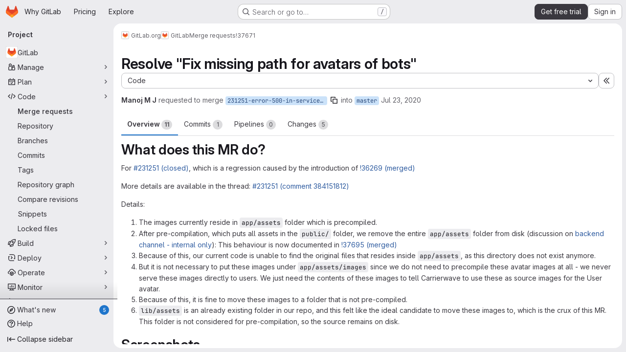

--- FILE ---
content_type: text/html; charset=utf-8
request_url: https://gitlab.com/gitlab-org/gitlab/-/merge_requests/37671
body_size: 22092
content:







<!DOCTYPE html>
<html class="gl-system ui-neutral with-top-bar with-header application-chrome page-with-panels with-gl-container-queries " lang="en">
<head prefix="og: http://ogp.me/ns#">
<meta charset="utf-8">
<meta content="IE=edge" http-equiv="X-UA-Compatible">
<meta content="width=device-width, initial-scale=1" name="viewport">
<title>Resolve &quot;Fix missing path for avatars of bots&quot; (!37671) · Merge requests · GitLab.org / GitLab · GitLab</title>
<script nonce="jhG6cJu/XobPbOj0+VtgWw==">
//<![CDATA[
window.gon={};gon.api_version="v4";gon.default_avatar_url="https://gitlab.com/assets/no_avatar-849f9c04a3a0d0cea2424ae97b27447dc64a7dbfae83c036c45b403392f0e8ba.png";gon.max_file_size=100;gon.asset_host=null;gon.webpack_public_path="/assets/webpack/";gon.relative_url_root="";gon.user_color_mode="gl-system";gon.user_color_scheme="white";gon.markdown_surround_selection=null;gon.markdown_automatic_lists=null;gon.markdown_maintain_indentation=null;gon.math_rendering_limits_enabled=true;gon.allow_immediate_namespaces_deletion=true;gon.iframe_rendering_enabled=true;gon.iframe_rendering_allowlist=["embed.figma.com","www.figma.com","www.youtube.com"];gon.sentry_dsn="https://f5573e26de8f4293b285e556c35dfd6e@new-sentry.gitlab.net/4";gon.sentry_environment="gprd";gon.sentry_clientside_traces_sample_rate=0.05;gon.recaptcha_api_server_url="https://www.recaptcha.net/recaptcha/api.js";gon.recaptcha_sitekey="6LfAERQTAAAAAL4GYSiAMGLbcLyUIBSfPrDNJgeC";gon.gitlab_url="https://gitlab.com";gon.promo_url="https://about.gitlab.com";gon.forum_url="https://forum.gitlab.com";gon.docs_url="https://docs.gitlab.com";gon.revision="6facce5c0fa";gon.feature_category="code_review_workflow";gon.gitlab_logo="/assets/gitlab_logo-2957169c8ef64c58616a1ac3f4fc626e8a35ce4eb3ed31bb0d873712f2a041a0.png";gon.secure=true;gon.sprite_icons="/assets/icons-2623eb04cc4ddb9c8f279901b948c73bb063d105d7e7e4b753c0387c71432ab3.svg";gon.sprite_file_icons="/assets/file_icons/file_icons-90de312d3dbe794a19dee8aee171f184ff69ca9c9cf9fe37e8b254e84c3a1543.svg";gon.illustrations_path="/images/illustrations.svg";gon.emoji_sprites_css_path="/assets/emoji_sprites-bd26211944b9d072037ec97cb138f1a52cd03ef185cd38b8d1fcc963245199a1.css";gon.emoji_backend_version=4;gon.gridstack_css_path="/assets/lazy_bundles/gridstack-f42069e5c7b1542688660592b48f2cbd86e26b77030efd195d124dbd8fe64434.css";gon.test_env=false;gon.disable_animations=null;gon.suggested_label_colors={"#cc338b":"Magenta-pink","#dc143c":"Crimson","#c21e56":"Rose red","#cd5b45":"Dark coral","#ed9121":"Carrot orange","#eee600":"Titanium yellow","#009966":"Green-cyan","#8fbc8f":"Dark sea green","#6699cc":"Blue-gray","#e6e6fa":"Lavender","#9400d3":"Dark violet","#330066":"Deep violet","#36454f":"Charcoal grey","#808080":"Gray"};gon.first_day_of_week=0;gon.time_display_relative=true;gon.time_display_format=0;gon.ee=true;gon.jh=false;gon.dot_com=true;gon.uf_error_prefix="UF";gon.pat_prefix="glpat-";gon.keyboard_shortcuts_enabled=true;gon.broadcast_message_dismissal_path=null;gon.diagramsnet_url="https://embed.diagrams.net";gon.features={"uiForOrganizations":false,"organizationSwitching":false,"findAndReplace":false,"removeMonitorMetrics":true,"newProjectCreationForm":false,"workItemsClientSideBoards":false,"glqlWorkItems":true,"glqlAggregation":false,"glqlTypescript":false,"archiveGroup":true,"accessibleLoadingButton":true,"projectStudioEnabled":true,"securityManagerRoleEnabled":false,"advancedContextResolver":true,"duoUiNext":false,"agenticChatGa":true,"dapUseFoundationalFlowsSetting":true,"duoChatBinaryFeedback":false,"allowIframesInMarkdown":false,"glqlLoadOnClick":false,"showMergeRequestStatusDraft":false,"mrPipelinesGraphql":false,"ciPipelineCreationRequestsRealtime":true,"ciPipelineStatusesUpdatedSubscription":true,"notificationsTodosButtons":false,"mergeWidgetStopPolling":false,"mergeTrainsSkipTrain":true,"securityPolicyApprovalWarnMode":true,"allowMergeTrainRetryMerge":true,"mrReportsTab":false};gon.roadmap_epics_limit=1000;gon.subscriptions_url="https://customers.gitlab.com";gon.subscriptions_legacy_sign_in_url="https://customers.gitlab.com/customers/sign_in?legacy=true";gon.billing_accounts_url="https://customers.gitlab.com/billing_accounts";gon.abilities={"resolveVulnerabilityWithAi":false,"measureCommentTemperature":false};
//]]>
</script>

<script nonce="jhG6cJu/XobPbOj0+VtgWw==">
//<![CDATA[
const root = document.documentElement;
if (window.matchMedia('(prefers-color-scheme: dark)').matches) {
  root.classList.add('gl-dark');
}

window.matchMedia('(prefers-color-scheme: dark)').addEventListener('change', (e) => {
  if (e.matches) {
    root.classList.add('gl-dark');
  } else {
    root.classList.remove('gl-dark');
  }
});

//]]>
</script>
<script nonce="jhG6cJu/XobPbOj0+VtgWw==">
//<![CDATA[
var gl = window.gl || {};
gl.startup_calls = {"/gitlab-org/gitlab/-/merge_requests/37671/diffs_metadata.json?diff_head=true\u0026view=inline\u0026w=1":{},"/gitlab-org/gitlab/-/merge_requests/37671/discussions.json?notes_filter=0\u0026per_page=20\u0026persist_filter=false":{},"/gitlab-org/gitlab/-/merge_requests/37671/widget.json":{},"/gitlab-org/gitlab/-/merge_requests/37671/cached_widget.json":{},"/gitlab-org/gitlab/-/merge_requests/37671.json?serializer=sidebar_extras":{}};
gl.startup_graphql_calls = null;

if (gl.startup_calls && window.fetch) {
  Object.keys(gl.startup_calls).forEach(apiCall => {
   gl.startup_calls[apiCall] = {
      fetchCall: fetch(apiCall, {
        // Emulate XHR for Rails AJAX request checks
        headers: {
          'X-Requested-With': 'XMLHttpRequest'
        },
        // fetch won’t send cookies in older browsers, unless you set the credentials init option.
        // We set to `same-origin` which is default value in modern browsers.
        // See https://github.com/whatwg/fetch/pull/585 for more information.
        credentials: 'same-origin'
      })
    };
  });
}
if (gl.startup_graphql_calls && window.fetch) {
  const headers = {"X-CSRF-Token":"pi8LtJ91sCtSWDYge7HkJ4EXFKH7aHcvtBLDAqqdr1ZsHLJj71hF_g6eBLv1etyW7c6rWuGSY8plPdAYNYwduA","x-gitlab-feature-category":"code_review_workflow"};
  const url = `https://gitlab.com/api/graphql`

  const opts = {
    method: "POST",
    headers: {
      "Content-Type": "application/json",
      ...headers,
    }
  };

  gl.startup_graphql_calls = gl.startup_graphql_calls.map(call => ({
    ...call,
    fetchCall: fetch(url, {
      ...opts,
      credentials: 'same-origin',
      body: JSON.stringify(call)
    })
  }))
}


//]]>
</script>



<meta content="light dark" name="color-scheme">
<link rel="stylesheet" href="/assets/application-c1a0f9dc6fc370477f3430174e7046c129903e45e6892e3e38a80f703316fcbd.css" media="(prefers-color-scheme: light)" />
<link rel="stylesheet" href="/assets/application_dark-79fd00120cb43840ede0e936ed2d0cef87bffd1f0de8d2001bf5177bdcb47ea3.css" media="(prefers-color-scheme: dark)" />
<link rel="stylesheet" href="/assets/page_bundles/merge_request-c6f260eb48cf3aef7c4713a5bd19819610af51a191f6ebf7728d9510743a8940.css" /><link rel="stylesheet" href="/assets/page_bundles/issuable-a1426ec32621b16dfde0bb759644dde9c2420a266b82578555e8cf4478d95dca.css" /><link rel="stylesheet" href="/assets/page_bundles/notes_shared-8f7a9513332533cc4a53b3be3d16e69570e82bc87b3f8913578eaeb0dce57e21.css" /><link rel="stylesheet" href="/assets/page_bundles/design_management-714c36aa7869317006d0fdf3fa26fe925dcbcda6a0c71a93a3e54f3fc27ca849.css" /><link rel="stylesheet" href="/assets/page_bundles/merge_requests-48c3a4a8c93b041e5b37db65df96a2d7f544285ef25cca3841fdb928defbd03c.css" /><link rel="stylesheet" href="/assets/page_bundles/pipelines-73aa3826d1ff6db534ba4e57bcc5d791bd6058b88c0caeaa5c16d7857acb5ac2.css" /><link rel="stylesheet" href="/assets/page_bundles/reports-29e64d01ce221f24f5d01336bdfebb32405c7ed6bd1ca434396aacedb72dd3e3.css" /><link rel="stylesheet" href="/assets/page_bundles/ci_status-a8a0940e57bbda1e5773df806e02e1d49d605920f355620790dff8de65c19ff4.css" /><link rel="stylesheet" href="/assets/page_bundles/labels-b23cc06813aa6fbbc608e40531a9a2c605d4b464b1a2b1bd22360ba37986127f.css" /><link rel="stylesheet" href="/assets/page_bundles/commit_description-9e7efe20f0cef17d0606edabfad0418e9eb224aaeaa2dae32c817060fa60abcc.css" /><link rel="stylesheet" href="/assets/page_bundles/work_items-af321897c3b1ae7c1f6f0cb993681211b837df7ec8e5ff59e3795fd08ab83a13.css" />
<link rel="stylesheet" href="/assets/tailwind_cqs-b89df8e488d50afcfb83893d85078f25d7f9408d88718788e35261c1c22040f6.css" />


<link rel="stylesheet" href="/assets/fonts-deb7ad1d55ca77c0172d8538d53442af63604ff490c74acc2859db295c125bdb.css" />
<link rel="stylesheet" href="/assets/highlight/themes/white-f1d77b058164ed7a5d837022f979e562daef30399a8a2749ee535cd61702f94f.css" media="(prefers-color-scheme: light)" />
<link rel="stylesheet" href="/assets/highlight/themes/dark-e053f129e792c8b40343a6b6fe25b1e12b23add4dff0a87aff7dc3da32d65803.css" media="(prefers-color-scheme: dark)" />

<script src="/assets/webpack/runtime.3c16f584.bundle.js" defer="defer" nonce="jhG6cJu/XobPbOj0+VtgWw=="></script>
<script src="/assets/webpack/main.af049d8e.chunk.js" defer="defer" nonce="jhG6cJu/XobPbOj0+VtgWw=="></script>
<script src="/assets/webpack/tracker.85adcc5f.chunk.js" defer="defer" nonce="jhG6cJu/XobPbOj0+VtgWw=="></script>
<script src="/assets/webpack/analytics.1f5b93d6.chunk.js" defer="defer" nonce="jhG6cJu/XobPbOj0+VtgWw=="></script>
<script nonce="jhG6cJu/XobPbOj0+VtgWw==">
//<![CDATA[
window.snowplowOptions = {"namespace":"gl","hostname":"snowplowprd.trx.gitlab.net","cookieDomain":".gitlab.com","appId":"gitlab","formTracking":true,"linkClickTracking":true};
gl = window.gl || {};
gl.snowplowStandardContext = {"schema":"iglu:com.gitlab/gitlab_standard/jsonschema/1-1-7","data":{"environment":"production","source":"gitlab-rails","correlation_id":"9c78c514211e4e12-ATL","extra":{},"user_id":null,"global_user_id":null,"user_type":null,"is_gitlab_team_member":null,"namespace_id":9970,"ultimate_parent_namespace_id":9970,"project_id":278964,"feature_enabled_by_namespace_ids":null,"realm":"saas","deployment_type":".com","context_generated_at":"2026-02-02T09:47:55.680Z"}};
gl.snowplowPseudonymizedPageUrl = "https://gitlab.com/namespace9970/project278964/-/merge_requests/37671";
gl.maskedDefaultReferrerUrl = null;
gl.ga4MeasurementId = 'G-ENFH3X7M5Y';
gl.duoEvents = ["ai_question_category","perform_completion_worker","process_gitlab_duo_question","agent_platform_session_created","agent_platform_session_dropped","agent_platform_session_finished","agent_platform_session_resumed","agent_platform_session_started","agent_platform_session_stopped","ai_response_time","ci_repository_xray_artifact_created","cleanup_stuck_agent_platform_session","click_delete_ai_catalog_item_button","click_disable_ai_catalog_item_button","click_duplicate_ai_catalog_item_button","click_enable_ai_catalog_item_button","click_purchase_seats_button_group_duo_pro_home_page","code_suggestion_accepted_in_ide","code_suggestion_rejected_in_ide","code_suggestion_shown_in_ide","code_suggestions_connection_details_rate_limit_exceeded","code_suggestions_direct_access_rate_limit_exceeded","code_suggestions_rate_limit_exceeded","create_ai_catalog_item","create_ai_catalog_item_consumer","create_ai_self_hosted_model","default_answer","delete_ai_catalog_item","delete_ai_catalog_item_consumer","delete_ai_self_hosted_model","detected_high_comment_temperature","detected_repeated_high_comment_temperature","dismiss_sast_vulnerability_false_positive_analysis","encounter_duo_code_review_error_during_review","error_answer","excluded_files_from_duo_code_review","execute_llm_method","find_no_issues_duo_code_review_after_review","find_nothing_to_review_duo_code_review_on_mr","finish_duo_workflow_execution","finish_mcp_tool_call","forced_high_temperature_commenting","i_quickactions_q","include_repository_xray_data_into_code_generation_prompt","mention_gitlabduo_in_mr_comment","post_comment_duo_code_review_on_diff","process_gitlab_duo_slash_command","react_thumbs_down_on_duo_code_review_comment","react_thumbs_up_on_duo_code_review_comment","reported_sast_vulnerability_false_positive_analysis","request_ask_help","request_duo_chat_response","request_review_duo_code_review_on_mr_by_author","request_review_duo_code_review_on_mr_by_non_author","requested_comment_temperature","retry_duo_workflow_execution","start_duo_workflow_execution","start_mcp_tool_call","submit_gitlab_duo_question","tokens_per_embedding","tokens_per_user_request_prompt","tokens_per_user_request_response","trigger_ai_catalog_item","trigger_sast_vulnerability_fp_detection_workflow","trigger_sast_vulnerability_resolution_workflow","troubleshoot_job","update_ai_catalog_item","update_ai_catalog_item_consumer","update_ai_self_hosted_model","update_model_selection_feature","update_self_hosted_ai_feature_to_vendored_model","view_ai_catalog_item","view_ai_catalog_item_index","view_ai_catalog_project_managed"];
gl.onlySendDuoEvents = false;


//]]>
</script>
<link rel="preload" href="/assets/application-c1a0f9dc6fc370477f3430174e7046c129903e45e6892e3e38a80f703316fcbd.css" as="style" type="text/css" nonce="j02QafgmbBdvyrN/H0hO0A==">
<link rel="preload" href="/assets/highlight/themes/white-f1d77b058164ed7a5d837022f979e562daef30399a8a2749ee535cd61702f94f.css" as="style" type="text/css" nonce="j02QafgmbBdvyrN/H0hO0A==">
<link crossorigin="" href="https://snowplowprd.trx.gitlab.net" rel="preconnect">
<link as="font" crossorigin="" href="/assets/gitlab-sans/GitLabSans-9892dc17af892e03de41625c0ee325117a3b8ee4ba6005f3a3eac68510030aed.woff2" rel="preload">
<link as="font" crossorigin="" href="/assets/gitlab-sans/GitLabSans-Italic-f96f17332d67b21ada2dfba5f0c0e1d5801eab99330472057bf18edd93d4ccf7.woff2" rel="preload">
<link as="font" crossorigin="" href="/assets/gitlab-mono/GitLabMono-29c2152dac8739499dd0fe5cd37a486ebcc7d4798c9b6d3aeab65b3172375b05.woff2" rel="preload">
<link as="font" crossorigin="" href="/assets/gitlab-mono/GitLabMono-Italic-af36701a2188df32a9dcea12e0424c380019698d4f76da9ad8ea2fd59432cf83.woff2" rel="preload">
<link rel="preload" href="/assets/fonts-deb7ad1d55ca77c0172d8538d53442af63604ff490c74acc2859db295c125bdb.css" as="style" type="text/css" nonce="j02QafgmbBdvyrN/H0hO0A==">



<script src="/assets/webpack/sentry.5dc15e0d.chunk.js" defer="defer" nonce="jhG6cJu/XobPbOj0+VtgWw=="></script>

<script src="/assets/webpack/super_sidebar.244510c4.chunk.js" defer="defer" nonce="jhG6cJu/XobPbOj0+VtgWw=="></script>
<script src="/assets/webpack/prosemirror.1da0b164.chunk.js" defer="defer" nonce="jhG6cJu/XobPbOj0+VtgWw=="></script>
<script src="/assets/webpack/commons-pages.groups-pages.groups.achievements-pages.groups.activity-pages.groups.analytics.ci_cd_an-2bc93058.20466b10.chunk.js" defer="defer" nonce="jhG6cJu/XobPbOj0+VtgWw=="></script>
<script src="/assets/webpack/d44db2dd.cf1a5d59.chunk.js" defer="defer" nonce="jhG6cJu/XobPbOj0+VtgWw=="></script>
<script src="/assets/webpack/commons-pages.admin.topics.edit-pages.admin.topics.new-pages.groups.comment_templates-pages.groups.e-62d8c87c.d85f4a7d.chunk.js" defer="defer" nonce="jhG6cJu/XobPbOj0+VtgWw=="></script>
<script src="/assets/webpack/540c13ba.4c1cb6ad.chunk.js" defer="defer" nonce="jhG6cJu/XobPbOj0+VtgWw=="></script>
<script src="/assets/webpack/commons-pages.admin.topics.edit-pages.admin.topics.new-pages.groups.comment_templates-pages.groups.e-27598f61.012a5c91.chunk.js" defer="defer" nonce="jhG6cJu/XobPbOj0+VtgWw=="></script>
<script src="/assets/webpack/commons-pages.admin.topics.edit-pages.admin.topics.new-pages.groups.comment_templates-pages.groups.e-39fd14c8.1ed59dee.chunk.js" defer="defer" nonce="jhG6cJu/XobPbOj0+VtgWw=="></script>
<script src="/assets/webpack/commons-pages.admin.topics.edit-pages.admin.topics.new-pages.groups.comment_templates-pages.groups.e-9ce223ed.e0a84a80.chunk.js" defer="defer" nonce="jhG6cJu/XobPbOj0+VtgWw=="></script>
<script src="/assets/webpack/commons-pages.admin.application_settings.service_accounts-pages.admin.impersonation_tokens-pages.gro-300b81e4.ac57aed6.chunk.js" defer="defer" nonce="jhG6cJu/XobPbOj0+VtgWw=="></script>
<script src="/assets/webpack/e3fb5bcf.1d084c83.chunk.js" defer="defer" nonce="jhG6cJu/XobPbOj0+VtgWw=="></script>
<script src="/assets/webpack/cb024f01.8fcb9b31.chunk.js" defer="defer" nonce="jhG6cJu/XobPbOj0+VtgWw=="></script>
<script src="/assets/webpack/commons-pages.dashboard.milestones.show-pages.groups.epics.index-pages.groups.epics.new-pages.groups-aee4cc0c.6a09cdb8.chunk.js" defer="defer" nonce="jhG6cJu/XobPbOj0+VtgWw=="></script>
<script src="/assets/webpack/commons-pages.groups.epics.index-pages.groups.epics.new-pages.groups.epics.show-pages.groups.issues--3e0d22fb.1cf6d8ba.chunk.js" defer="defer" nonce="jhG6cJu/XobPbOj0+VtgWw=="></script>
<script src="/assets/webpack/commons-pages.groups.merge_requests-pages.groups.security.vulnerabilities.index-pages.projects.clust-df58fcae.c328ef74.chunk.js" defer="defer" nonce="jhG6cJu/XobPbOj0+VtgWw=="></script>
<script src="/assets/webpack/1f5b0d56.f46964af.chunk.js" defer="defer" nonce="jhG6cJu/XobPbOj0+VtgWw=="></script>
<script src="/assets/webpack/commons-pages.dashboard.milestones.show-pages.groups.merge_requests-pages.groups.milestones.edit-pag-863b7fdd.2d433d9d.chunk.js" defer="defer" nonce="jhG6cJu/XobPbOj0+VtgWw=="></script>
<script src="/assets/webpack/6f3199c1.9cdbe7aa.chunk.js" defer="defer" nonce="jhG6cJu/XobPbOj0+VtgWw=="></script>
<script src="/assets/webpack/commons-pages.groups.merge_requests-pages.groups.settings.repository.show-pages.projects.merge_reque-f29399dc.4fcdfebd.chunk.js" defer="defer" nonce="jhG6cJu/XobPbOj0+VtgWw=="></script>
<script src="/assets/webpack/pages.projects.merge_requests.show.ed9395e4.chunk.js" defer="defer" nonce="jhG6cJu/XobPbOj0+VtgWw=="></script>

<meta content="object" property="og:type">
<meta content="GitLab" property="og:site_name">
<meta content="Resolve &quot;Fix missing path for avatars of bots&quot; (!37671) · Merge requests · GitLab.org / GitLab · GitLab" property="og:title">
<meta content=" What does this MR do? For " property="og:description">
<meta content="https://gitlab.com/uploads/-/system/project/avatar/278964/project_avatar.png" property="og:image">
<meta content="64" property="og:image:width">
<meta content="64" property="og:image:height">
<meta content="https://gitlab.com/gitlab-org/gitlab/-/merge_requests/37671" property="og:url">
<meta content="summary" property="twitter:card">
<meta content="Resolve &quot;Fix missing path for avatars of bots&quot; (!37671) · Merge requests · GitLab.org / GitLab · GitLab" property="twitter:title">
<meta content=" What does this MR do? For " property="twitter:description">
<meta content="https://gitlab.com/uploads/-/system/project/avatar/278964/project_avatar.png" property="twitter:image">
<meta property="twitter:label1" content="Author"><meta property="twitter:data1" content="Manoj M J"><meta property="twitter:label2" content="Assignee"><meta property="twitter:data2" content="Imre Farkas and Manoj M J">
<meta name="csrf-param" content="authenticity_token" />
<meta name="csrf-token" content="HncwZBCiioRN0sJ_O3l_e1poi7lA1_RueT027bKLTsPURImzYI9_UREU8OS1skfKNrE0Qlot4IuoEiX3LZr8LQ" />
<meta name="csp-nonce" content="jhG6cJu/XobPbOj0+VtgWw==" />
<meta name="action-cable-url" content="/-/cable" />
<link href="/-/manifest.json" rel="manifest">
<link rel="icon" type="image/png" href="/assets/favicon-72a2cad5025aa931d6ea56c3201d1f18e68a8cd39788c7c80d5b2b82aa5143ef.png" id="favicon" data-original-href="/assets/favicon-72a2cad5025aa931d6ea56c3201d1f18e68a8cd39788c7c80d5b2b82aa5143ef.png" />
<link rel="apple-touch-icon" type="image/x-icon" href="/assets/apple-touch-icon-b049d4bc0dd9626f31db825d61880737befc7835982586d015bded10b4435460.png" />
<link href="/search/opensearch.xml" rel="search" title="Search GitLab" type="application/opensearchdescription+xml">




<meta content=" What does this MR do? For " name="description">
<meta content="#F1F0F6" media="(prefers-color-scheme: light)" name="theme-color">
<meta content="#232128" media="(prefers-color-scheme: dark)" name="theme-color">
</head>

<body class="tab-width-8 gl-browser-chrome gl-platform-mac" data-group="gitlab-org" data-group-full-path="gitlab-org" data-namespace-id="9970" data-page="projects:merge_requests:show" data-page-type-id="37671" data-project="gitlab" data-project-full-path="gitlab-org/gitlab" data-project-id="278964" data-project-studio-enabled="true">
<div id="js-tooltips-container"></div>
<script nonce="jhG6cJu/XobPbOj0+VtgWw==">
//<![CDATA[
gl = window.gl || {};
gl.GfmAutoComplete = gl.GfmAutoComplete || {};
gl.GfmAutoComplete.dataSources = {"epics":"/gitlab-org/gitlab/-/autocomplete_sources/epics","iterations":"/gitlab-org/gitlab/-/autocomplete_sources/iterations","vulnerabilities":"/gitlab-org/gitlab/-/autocomplete_sources/vulnerabilities","members":"/gitlab-org/gitlab/-/autocomplete_sources/members?type=MergeRequest\u0026type_id=37671","issues":"/gitlab-org/gitlab/-/autocomplete_sources/issues","mergeRequests":"/gitlab-org/gitlab/-/autocomplete_sources/merge_requests","labels":"/gitlab-org/gitlab/-/autocomplete_sources/labels?type=MergeRequest\u0026type_id=37671","milestones":"/gitlab-org/gitlab/-/autocomplete_sources/milestones","commands":"/gitlab-org/gitlab/-/autocomplete_sources/commands?type=MergeRequest\u0026type_id=37671","snippets":"/gitlab-org/gitlab/-/autocomplete_sources/snippets","contacts":"/gitlab-org/gitlab/-/autocomplete_sources/contacts?type=MergeRequest\u0026type_id=37671"};


//]]>
</script>
<script nonce="jhG6cJu/XobPbOj0+VtgWw==">
//<![CDATA[
gl = window.gl || {};
gl.client = {"isChrome":true,"isMac":true};


//]]>
</script>


<header class="super-topbar js-super-topbar"></header>
<div class="layout-page js-page-layout page-gutter  page-with-super-sidebar">
<script nonce="jhG6cJu/XobPbOj0+VtgWw==">
//<![CDATA[
const outer = document.createElement('div');
outer.style.visibility = 'hidden';
outer.style.overflow = 'scroll';
document.body.appendChild(outer);
const inner = document.createElement('div');
outer.appendChild(inner);
const scrollbarWidth = outer.offsetWidth - inner.offsetWidth;
outer.parentNode.removeChild(outer);
document.documentElement.style.setProperty('--scrollbar-width', `${scrollbarWidth}px`);

//]]>
</script><aside class="js-super-sidebar super-sidebar super-sidebar-loading" data-command-palette="{&quot;project_files_url&quot;:&quot;/gitlab-org/gitlab/-/files/master?format=json&quot;,&quot;project_blob_url&quot;:&quot;/gitlab-org/gitlab/-/blob/master&quot;}" data-force-desktop-expanded-sidebar="" data-is-saas="true" data-root-path="/" data-sidebar="{&quot;whats_new_most_recent_release_items_count&quot;:5,&quot;whats_new_version_digest&quot;:&quot;fd2b615fa7462cb1b8351f636e94ab7916b860dbaeface508b3ddee9dea42f55&quot;,&quot;whats_new_read_articles&quot;:[],&quot;whats_new_mark_as_read_path&quot;:&quot;/-/whats_new/mark_as_read&quot;,&quot;is_logged_in&quot;:false,&quot;compare_plans_url&quot;:&quot;https://about.gitlab.com/pricing&quot;,&quot;context_switcher_links&quot;:[{&quot;title&quot;:&quot;Explore&quot;,&quot;link&quot;:&quot;/explore&quot;,&quot;icon&quot;:&quot;compass&quot;}],&quot;current_menu_items&quot;:[{&quot;id&quot;:&quot;project_overview&quot;,&quot;title&quot;:&quot;GitLab&quot;,&quot;avatar&quot;:&quot;/uploads/-/system/project/avatar/278964/project_avatar.png&quot;,&quot;entity_id&quot;:278964,&quot;link&quot;:&quot;/gitlab-org/gitlab&quot;,&quot;link_classes&quot;:&quot;shortcuts-project&quot;,&quot;is_active&quot;:false},{&quot;id&quot;:&quot;manage_menu&quot;,&quot;title&quot;:&quot;Manage&quot;,&quot;icon&quot;:&quot;users&quot;,&quot;avatar_shape&quot;:&quot;rect&quot;,&quot;link&quot;:&quot;/gitlab-org/gitlab/activity&quot;,&quot;is_active&quot;:false,&quot;items&quot;:[{&quot;id&quot;:&quot;activity&quot;,&quot;title&quot;:&quot;Activity&quot;,&quot;link&quot;:&quot;/gitlab-org/gitlab/activity&quot;,&quot;link_classes&quot;:&quot;shortcuts-project-activity&quot;,&quot;is_active&quot;:false},{&quot;id&quot;:&quot;members&quot;,&quot;title&quot;:&quot;Members&quot;,&quot;link&quot;:&quot;/gitlab-org/gitlab/-/project_members&quot;,&quot;is_active&quot;:false},{&quot;id&quot;:&quot;labels&quot;,&quot;title&quot;:&quot;Labels&quot;,&quot;link&quot;:&quot;/gitlab-org/gitlab/-/labels&quot;,&quot;is_active&quot;:false}],&quot;separated&quot;:false},{&quot;id&quot;:&quot;plan_menu&quot;,&quot;title&quot;:&quot;Plan&quot;,&quot;icon&quot;:&quot;planning&quot;,&quot;avatar_shape&quot;:&quot;rect&quot;,&quot;link&quot;:&quot;/gitlab-org/gitlab/-/issues&quot;,&quot;is_active&quot;:false,&quot;items&quot;:[{&quot;id&quot;:&quot;project_issue_list&quot;,&quot;title&quot;:&quot;Issues&quot;,&quot;link&quot;:&quot;/gitlab-org/gitlab/-/issues&quot;,&quot;link_classes&quot;:&quot;shortcuts-issues has-sub-items&quot;,&quot;pill_count_field&quot;:&quot;openIssuesCount&quot;,&quot;pill_count_dynamic&quot;:false,&quot;is_active&quot;:false},{&quot;id&quot;:&quot;boards&quot;,&quot;title&quot;:&quot;Issue boards&quot;,&quot;link&quot;:&quot;/gitlab-org/gitlab/-/boards&quot;,&quot;link_classes&quot;:&quot;shortcuts-issue-boards&quot;,&quot;is_active&quot;:false},{&quot;id&quot;:&quot;milestones&quot;,&quot;title&quot;:&quot;Milestones&quot;,&quot;link&quot;:&quot;/gitlab-org/gitlab/-/milestones&quot;,&quot;is_active&quot;:false},{&quot;id&quot;:&quot;iterations&quot;,&quot;title&quot;:&quot;Iterations&quot;,&quot;link&quot;:&quot;/gitlab-org/gitlab/-/cadences&quot;,&quot;is_active&quot;:false},{&quot;id&quot;:&quot;requirements&quot;,&quot;title&quot;:&quot;Requirements&quot;,&quot;link&quot;:&quot;/gitlab-org/gitlab/-/requirements_management/requirements&quot;,&quot;is_active&quot;:false}],&quot;separated&quot;:false},{&quot;id&quot;:&quot;code_menu&quot;,&quot;title&quot;:&quot;Code&quot;,&quot;icon&quot;:&quot;code&quot;,&quot;avatar_shape&quot;:&quot;rect&quot;,&quot;link&quot;:&quot;/gitlab-org/gitlab/-/merge_requests&quot;,&quot;is_active&quot;:true,&quot;items&quot;:[{&quot;id&quot;:&quot;project_merge_request_list&quot;,&quot;title&quot;:&quot;Merge requests&quot;,&quot;link&quot;:&quot;/gitlab-org/gitlab/-/merge_requests&quot;,&quot;link_classes&quot;:&quot;shortcuts-merge_requests&quot;,&quot;pill_count_field&quot;:&quot;openMergeRequestsCount&quot;,&quot;pill_count_dynamic&quot;:false,&quot;is_active&quot;:true},{&quot;id&quot;:&quot;files&quot;,&quot;title&quot;:&quot;Repository&quot;,&quot;link&quot;:&quot;/gitlab-org/gitlab/-/tree/master&quot;,&quot;link_classes&quot;:&quot;shortcuts-tree&quot;,&quot;is_active&quot;:false},{&quot;id&quot;:&quot;branches&quot;,&quot;title&quot;:&quot;Branches&quot;,&quot;link&quot;:&quot;/gitlab-org/gitlab/-/branches&quot;,&quot;is_active&quot;:false},{&quot;id&quot;:&quot;commits&quot;,&quot;title&quot;:&quot;Commits&quot;,&quot;link&quot;:&quot;/gitlab-org/gitlab/-/commits/master?ref_type=heads&quot;,&quot;link_classes&quot;:&quot;shortcuts-commits&quot;,&quot;is_active&quot;:false},{&quot;id&quot;:&quot;tags&quot;,&quot;title&quot;:&quot;Tags&quot;,&quot;link&quot;:&quot;/gitlab-org/gitlab/-/tags&quot;,&quot;is_active&quot;:false},{&quot;id&quot;:&quot;graphs&quot;,&quot;title&quot;:&quot;Repository graph&quot;,&quot;link&quot;:&quot;/gitlab-org/gitlab/-/network/master?ref_type=heads&quot;,&quot;link_classes&quot;:&quot;shortcuts-network&quot;,&quot;is_active&quot;:false},{&quot;id&quot;:&quot;compare&quot;,&quot;title&quot;:&quot;Compare revisions&quot;,&quot;link&quot;:&quot;/gitlab-org/gitlab/-/compare?from=master\u0026to=master&quot;,&quot;is_active&quot;:false},{&quot;id&quot;:&quot;project_snippets&quot;,&quot;title&quot;:&quot;Snippets&quot;,&quot;link&quot;:&quot;/gitlab-org/gitlab/-/snippets&quot;,&quot;link_classes&quot;:&quot;shortcuts-snippets&quot;,&quot;is_active&quot;:false},{&quot;id&quot;:&quot;file_locks&quot;,&quot;title&quot;:&quot;Locked files&quot;,&quot;link&quot;:&quot;/gitlab-org/gitlab/path_locks&quot;,&quot;is_active&quot;:false}],&quot;separated&quot;:false},{&quot;id&quot;:&quot;build_menu&quot;,&quot;title&quot;:&quot;Build&quot;,&quot;icon&quot;:&quot;rocket&quot;,&quot;avatar_shape&quot;:&quot;rect&quot;,&quot;link&quot;:&quot;/gitlab-org/gitlab/-/pipelines&quot;,&quot;is_active&quot;:false,&quot;items&quot;:[{&quot;id&quot;:&quot;pipelines&quot;,&quot;title&quot;:&quot;Pipelines&quot;,&quot;link&quot;:&quot;/gitlab-org/gitlab/-/pipelines&quot;,&quot;link_classes&quot;:&quot;shortcuts-pipelines&quot;,&quot;is_active&quot;:false},{&quot;id&quot;:&quot;jobs&quot;,&quot;title&quot;:&quot;Jobs&quot;,&quot;link&quot;:&quot;/gitlab-org/gitlab/-/jobs&quot;,&quot;link_classes&quot;:&quot;shortcuts-builds&quot;,&quot;is_active&quot;:false},{&quot;id&quot;:&quot;pipeline_schedules&quot;,&quot;title&quot;:&quot;Pipeline schedules&quot;,&quot;link&quot;:&quot;/gitlab-org/gitlab/-/pipeline_schedules&quot;,&quot;link_classes&quot;:&quot;shortcuts-builds&quot;,&quot;is_active&quot;:false},{&quot;id&quot;:&quot;test_cases&quot;,&quot;title&quot;:&quot;Test cases&quot;,&quot;link&quot;:&quot;/gitlab-org/gitlab/-/quality/test_cases&quot;,&quot;link_classes&quot;:&quot;shortcuts-test-cases&quot;,&quot;is_active&quot;:false},{&quot;id&quot;:&quot;artifacts&quot;,&quot;title&quot;:&quot;Artifacts&quot;,&quot;link&quot;:&quot;/gitlab-org/gitlab/-/artifacts&quot;,&quot;link_classes&quot;:&quot;shortcuts-builds&quot;,&quot;is_active&quot;:false}],&quot;separated&quot;:false},{&quot;id&quot;:&quot;deploy_menu&quot;,&quot;title&quot;:&quot;Deploy&quot;,&quot;icon&quot;:&quot;deployments&quot;,&quot;avatar_shape&quot;:&quot;rect&quot;,&quot;link&quot;:&quot;/gitlab-org/gitlab/-/releases&quot;,&quot;is_active&quot;:false,&quot;items&quot;:[{&quot;id&quot;:&quot;releases&quot;,&quot;title&quot;:&quot;Releases&quot;,&quot;link&quot;:&quot;/gitlab-org/gitlab/-/releases&quot;,&quot;link_classes&quot;:&quot;shortcuts-deployments-releases&quot;,&quot;is_active&quot;:false},{&quot;id&quot;:&quot;packages_registry&quot;,&quot;title&quot;:&quot;Package registry&quot;,&quot;link&quot;:&quot;/gitlab-org/gitlab/-/packages&quot;,&quot;link_classes&quot;:&quot;shortcuts-container-registry&quot;,&quot;is_active&quot;:false},{&quot;id&quot;:&quot;container_registry&quot;,&quot;title&quot;:&quot;Container registry&quot;,&quot;link&quot;:&quot;/gitlab-org/gitlab/container_registry&quot;,&quot;is_active&quot;:false},{&quot;id&quot;:&quot;model_registry&quot;,&quot;title&quot;:&quot;Model registry&quot;,&quot;link&quot;:&quot;/gitlab-org/gitlab/-/ml/models&quot;,&quot;is_active&quot;:false}],&quot;separated&quot;:false},{&quot;id&quot;:&quot;operations_menu&quot;,&quot;title&quot;:&quot;Operate&quot;,&quot;icon&quot;:&quot;cloud-pod&quot;,&quot;avatar_shape&quot;:&quot;rect&quot;,&quot;link&quot;:&quot;/gitlab-org/gitlab/-/environments&quot;,&quot;is_active&quot;:false,&quot;items&quot;:[{&quot;id&quot;:&quot;environments&quot;,&quot;title&quot;:&quot;Environments&quot;,&quot;link&quot;:&quot;/gitlab-org/gitlab/-/environments&quot;,&quot;link_classes&quot;:&quot;shortcuts-environments&quot;,&quot;is_active&quot;:false},{&quot;id&quot;:&quot;infrastructure_registry&quot;,&quot;title&quot;:&quot;Terraform modules&quot;,&quot;link&quot;:&quot;/gitlab-org/gitlab/-/terraform_module_registry&quot;,&quot;is_active&quot;:false}],&quot;separated&quot;:false},{&quot;id&quot;:&quot;monitor_menu&quot;,&quot;title&quot;:&quot;Monitor&quot;,&quot;icon&quot;:&quot;monitor&quot;,&quot;avatar_shape&quot;:&quot;rect&quot;,&quot;link&quot;:&quot;/gitlab-org/gitlab/-/incidents&quot;,&quot;is_active&quot;:false,&quot;items&quot;:[{&quot;id&quot;:&quot;incidents&quot;,&quot;title&quot;:&quot;Incidents&quot;,&quot;link&quot;:&quot;/gitlab-org/gitlab/-/incidents&quot;,&quot;is_active&quot;:false},{&quot;id&quot;:&quot;service_desk&quot;,&quot;title&quot;:&quot;Service Desk&quot;,&quot;link&quot;:&quot;/gitlab-org/gitlab/-/issues/service_desk&quot;,&quot;is_active&quot;:false}],&quot;separated&quot;:false},{&quot;id&quot;:&quot;analyze_menu&quot;,&quot;title&quot;:&quot;Analyze&quot;,&quot;icon&quot;:&quot;chart&quot;,&quot;avatar_shape&quot;:&quot;rect&quot;,&quot;link&quot;:&quot;/gitlab-org/gitlab/-/value_stream_analytics&quot;,&quot;is_active&quot;:false,&quot;items&quot;:[{&quot;id&quot;:&quot;cycle_analytics&quot;,&quot;title&quot;:&quot;Value stream analytics&quot;,&quot;link&quot;:&quot;/gitlab-org/gitlab/-/value_stream_analytics&quot;,&quot;link_classes&quot;:&quot;shortcuts-project-cycle-analytics&quot;,&quot;is_active&quot;:false},{&quot;id&quot;:&quot;contributors&quot;,&quot;title&quot;:&quot;Contributor analytics&quot;,&quot;link&quot;:&quot;/gitlab-org/gitlab/-/graphs/master?ref_type=heads&quot;,&quot;is_active&quot;:false},{&quot;id&quot;:&quot;ci_cd_analytics&quot;,&quot;title&quot;:&quot;CI/CD analytics&quot;,&quot;link&quot;:&quot;/gitlab-org/gitlab/-/pipelines/charts&quot;,&quot;is_active&quot;:false},{&quot;id&quot;:&quot;repository_analytics&quot;,&quot;title&quot;:&quot;Repository analytics&quot;,&quot;link&quot;:&quot;/gitlab-org/gitlab/-/graphs/master/charts&quot;,&quot;link_classes&quot;:&quot;shortcuts-repository-charts&quot;,&quot;is_active&quot;:false},{&quot;id&quot;:&quot;code_review&quot;,&quot;title&quot;:&quot;Code review analytics&quot;,&quot;link&quot;:&quot;/gitlab-org/gitlab/-/analytics/code_reviews&quot;,&quot;is_active&quot;:false},{&quot;id&quot;:&quot;issues&quot;,&quot;title&quot;:&quot;Issue analytics&quot;,&quot;link&quot;:&quot;/gitlab-org/gitlab/-/analytics/issues_analytics&quot;,&quot;is_active&quot;:false},{&quot;id&quot;:&quot;insights&quot;,&quot;title&quot;:&quot;Insights&quot;,&quot;link&quot;:&quot;/gitlab-org/gitlab/insights/&quot;,&quot;link_classes&quot;:&quot;shortcuts-project-insights&quot;,&quot;is_active&quot;:false},{&quot;id&quot;:&quot;model_experiments&quot;,&quot;title&quot;:&quot;Model experiments&quot;,&quot;link&quot;:&quot;/gitlab-org/gitlab/-/ml/experiments&quot;,&quot;is_active&quot;:false}],&quot;separated&quot;:false}],&quot;current_context_header&quot;:&quot;Project&quot;,&quot;university_path&quot;:&quot;https://university.gitlab.com&quot;,&quot;support_path&quot;:&quot;https://about.gitlab.com/get-help/&quot;,&quot;docs_path&quot;:&quot;/help/docs&quot;,&quot;display_whats_new&quot;:true,&quot;show_version_check&quot;:null,&quot;search&quot;:{&quot;search_path&quot;:&quot;/search&quot;,&quot;issues_path&quot;:&quot;/dashboard/issues&quot;,&quot;mr_path&quot;:&quot;/dashboard/merge_requests&quot;,&quot;autocomplete_path&quot;:&quot;/search/autocomplete&quot;,&quot;settings_path&quot;:&quot;/search/settings&quot;,&quot;search_context&quot;:{&quot;group&quot;:{&quot;id&quot;:9970,&quot;name&quot;:&quot;GitLab.org&quot;,&quot;full_name&quot;:&quot;GitLab.org&quot;},&quot;group_metadata&quot;:{&quot;issues_path&quot;:&quot;/groups/gitlab-org/-/issues&quot;,&quot;mr_path&quot;:&quot;/groups/gitlab-org/-/merge_requests&quot;},&quot;project&quot;:{&quot;id&quot;:278964,&quot;name&quot;:&quot;GitLab&quot;},&quot;project_metadata&quot;:{&quot;mr_path&quot;:&quot;/gitlab-org/gitlab/-/merge_requests&quot;,&quot;issues_path&quot;:&quot;/gitlab-org/gitlab/-/issues&quot;},&quot;code_search&quot;:false,&quot;scope&quot;:&quot;merge_requests&quot;,&quot;for_snippets&quot;:null}},&quot;panel_type&quot;:&quot;project&quot;,&quot;shortcut_links&quot;:[{&quot;title&quot;:&quot;Snippets&quot;,&quot;href&quot;:&quot;/explore/snippets&quot;,&quot;css_class&quot;:&quot;dashboard-shortcuts-snippets&quot;},{&quot;title&quot;:&quot;Groups&quot;,&quot;href&quot;:&quot;/explore/groups&quot;,&quot;css_class&quot;:&quot;dashboard-shortcuts-groups&quot;},{&quot;title&quot;:&quot;Projects&quot;,&quot;href&quot;:&quot;/explore/projects/starred&quot;,&quot;css_class&quot;:&quot;dashboard-shortcuts-projects&quot;}],&quot;terms&quot;:&quot;/-/users/terms&quot;,&quot;sign_in_visible&quot;:&quot;true&quot;,&quot;allow_signup&quot;:&quot;true&quot;,&quot;new_user_registration_path&quot;:&quot;/users/sign_up&quot;,&quot;sign_in_path&quot;:&quot;/users/sign_in?redirect_to_referer=yes&quot;,&quot;trial_registration_path&quot;:&quot;/-/trial_registrations/new&quot;}"></aside>

<div class="panels-container gl-flex gl-gap-3">
<div class="content-panels gl-flex-1 gl-w-full gl-flex gl-gap-3 gl-relative js-content-panels gl-@container/content-panels">
<div class="js-static-panel static-panel content-wrapper gl-relative paneled-view gl-flex-1 gl-overflow-y-auto gl-bg-default" id="static-panel-portal">
<div class="panel-header">
<div class="broadcast-wrapper">



</div>
<div class="top-bar-fixed container-fluid gl-rounded-t-lg gl-sticky gl-top-0 gl-left-0 gl-mx-0 gl-w-full" data-testid="top-bar">
<div class="top-bar-container gl-flex gl-items-center gl-gap-2">
<div class="gl-grow gl-basis-0 gl-flex gl-items-center gl-justify-start gl-gap-3">
<script type="application/ld+json">
{"@context":"https://schema.org","@type":"BreadcrumbList","itemListElement":[{"@type":"ListItem","position":1,"name":"GitLab.org","item":"https://gitlab.com/gitlab-org"},{"@type":"ListItem","position":2,"name":"GitLab","item":"https://gitlab.com/gitlab-org/gitlab"},{"@type":"ListItem","position":3,"name":"Merge requests","item":"https://gitlab.com/gitlab-org/gitlab/-/merge_requests"},{"@type":"ListItem","position":4,"name":"!37671","item":"https://gitlab.com/gitlab-org/gitlab/-/merge_requests/37671"}]}


</script>
<div data-testid="breadcrumb-links" id="js-vue-page-breadcrumbs-wrapper">
<div data-breadcrumbs-json="[{&quot;text&quot;:&quot;GitLab.org&quot;,&quot;href&quot;:&quot;/gitlab-org&quot;,&quot;avatarPath&quot;:&quot;/uploads/-/system/group/avatar/9970/project_avatar.png&quot;},{&quot;text&quot;:&quot;GitLab&quot;,&quot;href&quot;:&quot;/gitlab-org/gitlab&quot;,&quot;avatarPath&quot;:&quot;/uploads/-/system/project/avatar/278964/project_avatar.png&quot;},{&quot;text&quot;:&quot;Merge requests&quot;,&quot;href&quot;:&quot;/gitlab-org/gitlab/-/merge_requests&quot;,&quot;avatarPath&quot;:null},{&quot;text&quot;:&quot;!37671&quot;,&quot;href&quot;:&quot;/gitlab-org/gitlab/-/merge_requests/37671&quot;,&quot;avatarPath&quot;:null}]" id="js-vue-page-breadcrumbs"></div>
<div id="js-injected-page-breadcrumbs"></div>
<div id="js-page-breadcrumbs-extra"></div>
</div>


<div id="js-work-item-feedback"></div>

</div>
</div>
</div>

</div>
<div class="panel-content">
<div class="panel-content-inner js-static-panel-inner">
<div class="alert-wrapper alert-wrapper-top-space gl-flex gl-flex-col gl-gap-3 container-fluid container-limited">































</div>

<div class="container-fluid container-limited project-highlight-puc">
<main class="content gl-@container/panel gl-pb-3" id="content-body" itemscope itemtype="http://schema.org/SoftwareSourceCode">
<div id="js-drawer-container"></div>
<div class="flash-container flash-container-page sticky" data-testid="flash-container">
<div id="js-global-alerts"></div>
</div>









<div class="merge-request" data-lock-version="9" data-mr-action="show" data-project-path="gitlab-org/gitlab" data-url="/gitlab-org/gitlab/-/merge_requests/37671.json">
<div class="detail-page-header gl-flex gl-pt-5 gl-gap-3 gl-flex-wrap gl-mb-3 @sm/panel:gl-flex-nowrap @sm/panel:gl-mb-0 is-merge-request">
<h1 class="title gl-heading-1 gl-self-center gl-mb-0 gl-flex-1 gl-wrap-anywhere" data-testid="title-content">
Resolve "Fix missing path for avatars of bots"
</h1>
<div class="gl-flex gl-flex-row gl-gap-3 gl-w-full js-issuable-actions @sm/panel:gl-w-auto">
<div class="dropdown gl-dropdown gl-flex-1">
<div data-is-fork="false" data-reviewing-docs-path="/help/user/project/merge_requests/merge_request_troubleshooting.md#check-out-merge-requests-locally-through-the-head-ref" data-source-branch="231251-error-500-in-service-desk-due-missing-asset" data-source-project-default-url="https://gitlab.com/gitlab-org/gitlab.git" data-source-project-full-path="gitlab-org/gitlab" data-source-project-path="gitlab" id="js-check-out-modal"></div>
<button class="gl-button btn btn-md btn-default gl-flex gl-self-start gl-w-full @sm/panel:gl-w-auto !gl-pr-3" data-toggle="dropdown" data-testid="mr-code-dropdown" type="button"><span class="gl-button-text gl-inline-flex gl-justify-between gl-w-full">
Code
<svg class="s16 gl-icon gl-ml-2 !gl-mr-0" data-testid="chevron-down-icon"><use href="/assets/icons-2623eb04cc4ddb9c8f279901b948c73bb063d105d7e7e4b753c0387c71432ab3.svg#chevron-down"></use></svg>

</span>

</button><div class="dropdown-menu dropdown-menu-right">
<div class="gl-dropdown-inner">
<div class="gl-dropdown-contents">
<ul>
<li class="gl-dropdown-section-header">
<header class="dropdown-header">
Review changes
</header>
</li>
<li class="gl-dropdown-item">
<button class="dropdown-item js-check-out-modal-trigger" type="button">
<div class="gl-dropdown-item-text-wrapper">
Check out branch
</div>
</button>
</li>
<li class="gl-dropdown-item">
<a target="_blank" class="dropdown-item" data-testid="open-in-workspace-button" data-event-tracking="click_new_workspace_button" data-event-label="merge_requests:show" href="/-/remote_development/workspaces/new?project=gitlab-org%2Fgitlab&amp;gitRef=231251-error-500-in-service-desk-due-missing-asset"><div class="gl-dropdown-item-text-wrapper">
Open in Workspace
</div>
</a></li>

<li class="gl-dropdown-divider">
<hr class="dropdown-divider">
</li>
<li class="gl-dropdown-section-header">
<header class="dropdown-header">
Download
</header>
</li>
<li class="gl-dropdown-item">
<a class="dropdown-item" download="" data-testid="download-email-patches-menu-item" href="/gitlab-org/gitlab/-/merge_requests/37671.patch"><div class="gl-dropdown-item-text-wrapper">
Patches
</div>
</a></li>
<li class="gl-dropdown-item">
<a class="dropdown-item" download="" data-testid="download-plain-diff-menu-item" href="/gitlab-org/gitlab/-/merge_requests/37671.diff"><div class="gl-dropdown-item-text-wrapper">
Plain diff
</div>
</a></li>
</ul>
</div>
</div>
</div>
</div>

<button class="gl-button btn btn-md btn-default btn-icon gl-h-fit gutter-toggle js-sidebar-toggle @lg/panel:!gl-hidden" type="button"><svg class="s16 gl-icon gl-button-icon " data-testid="chevron-double-lg-left-icon"><use href="/assets/icons-2623eb04cc4ddb9c8f279901b948c73bb063d105d7e7e4b753c0387c71432ab3.svg#chevron-double-lg-left"></use></svg>
<span class="gl-button-text">
<span class="gl-sr-only">Expand sidebar</span>

</span>

</button></div>
</div>

<div data-can-summarize="false" data-diffs-path="https://gitlab.com/gitlab-org/gitlab/-/merge_requests/37671/diffs" data-new-comment-template-paths="[{&quot;text&quot;:&quot;Your comment templates&quot;,&quot;href&quot;:&quot;/-/profile/comment_templates&quot;}]" id="js-review-drawer"></div>
<div data-data="{&quot;iid&quot;:37671,&quot;canResolveDiscussion&quot;:&quot;false&quot;,&quot;defaultBranchName&quot;:&quot;master&quot;,&quot;projectPath&quot;:&quot;gitlab-org/gitlab&quot;,&quot;sourceProjectPath&quot;:&quot;gitlab-org/gitlab&quot;,&quot;title&quot;:&quot;Resolve \&quot;Fix missing path for avatars of bots\&quot;&quot;,&quot;isFluidLayout&quot;:&quot;&quot;,&quot;blocksMerge&quot;:&quot;true&quot;,&quot;imported&quot;:&quot;false&quot;,&quot;isDraft&quot;:&quot;false&quot;,&quot;tabs&quot;:[[&quot;show&quot;,&quot;Overview&quot;,&quot;/gitlab-org/gitlab/-/merge_requests/37671&quot;,11],[&quot;commits&quot;,&quot;Commits&quot;,&quot;/gitlab-org/gitlab/-/merge_requests/37671/commits&quot;,1],[&quot;pipelines&quot;,&quot;Pipelines&quot;,&quot;/gitlab-org/gitlab/-/merge_requests/37671/pipelines&quot;,0],[&quot;diffs&quot;,&quot;Changes&quot;,&quot;/gitlab-org/gitlab/-/merge_requests/37671/diffs&quot;,&quot;5&quot;]]}" id="js-merge-sticky-header"></div>
<div class="merge-request-details issuable-details" data-id="278964">
<div class="merge-request-sticky-header-wrapper js-merge-request-sticky-header-wrapper">
<div class="merge-request-sticky-header gl-border-b">
<div class="detail-page-description gl-pt-2 gl-pb-4 gl-flex gl-items-baseline gl-flex-wrap gl-text-subtle gl-relative is-merge-request">
<div class="js-mr-header" data-hidden="false" data-iid="37671" data-imported="false" data-is-draft="false" data-project-path="gitlab-org/gitlab" data-state="merged"></div>
<a class="gl-my-0 gl-ml-1 gl-mr-2 gl-hidden gl-overflow-hidden gl-text-ellipsis gl-whitespace-nowrap gl-font-bold gl-text-default merge-request-sticky-title" aria-hidden="true" href="#top">Resolve "Fix missing path for avatars of bots"
</a><div class="merge-request-author-container"><a class="author-link gl-text-link gl-font-bold gl-mr-2 js-user-link" data-user-id="4093067" data-username="manojmj" data-name="Manoj M J" data-testid="author-link" href="/manojmj"><span class="author">Manoj M J</span></a>requested to merge </div><a title="231251-error-500-in-service-desk-due-missing-asset" class="ref-container gl-inline-block gl-truncate gl-max-w-26 gl-ml-2 gl-shrink-0" href="/gitlab-org/gitlab/-/tree/231251-error-500-in-service-desk-due-missing-asset">231251-error-500-in-service-desk-due-missing-asset</a> <button class="gl-button btn btn-icon btn-sm btn-default btn-default-tertiary gl-inline-block gl-mx-1 js-source-branch-copy" title="Copy branch name &lt;kbd class=&#39;flat gl-ml-2&#39; aria-hidden=true&gt;b&lt;/kbd&gt;" aria-keyshortcuts="b" aria-label="Copy branch name" aria-live="polite" data-toggle="tooltip" data-placement="bottom" data-container="body" data-html="true" data-clipboard-text="231251-error-500-in-service-desk-due-missing-asset" type="button"><svg class="s16 gl-icon gl-button-icon " data-testid="copy-to-clipboard-icon"><use href="/assets/icons-2623eb04cc4ddb9c8f279901b948c73bb063d105d7e7e4b753c0387c71432ab3.svg#copy-to-clipboard"></use></svg>

</button> into <a title="master" class="ref-container gl-inline-block gl-truncate gl-max-w-26 gl-shrink-0 gl-mx-2" href="/gitlab-org/gitlab/-/tree/master">master</a>   <time class="js-timeago gl-inline-block" title="Jul 23, 2020 7:27am" datetime="2020-07-23T07:27:54Z" tabindex="0" aria-label="Jul 23, 2020 7:27am" data-toggle="tooltip" data-placement="top" data-container="body">Jul 23, 2020</time>
</div>

<div class="merge-request-tabs-container gl-flex gl-justify-between gl-relative gl-gap-2 is-merge-request js-tabs-affix">
<ul class="merge-request-tabs nav-tabs nav nav-links gl-flex gl-flex-nowrap gl-m-0 gl-p-0 gl-border-0 gl-h-9">
<li class="notes-tab active" data-testid="notes-tab">
<a data-action="show" data-target="#notes" data-toggle="tabvue" href="/gitlab-org/gitlab/-/merge_requests/37671">Overview
<span class="gl-badge badge badge-pill badge-neutral"><span class="gl-badge-content"><span class="js-discussions-count">11</span>
</span></span></a>
</li>
<li class="commits-tab" data-testid="commits-tab">
<a data-action="commits" data-target="#commits" data-toggle="tabvue" href="/gitlab-org/gitlab/-/merge_requests/37671/commits">Commits
<span class="gl-badge badge badge-pill badge-neutral"><span class="gl-badge-content"><span class="js-commits-count">1</span>
</span></span></a>
</li>
<li class="pipelines-tab">
<a data-action="pipelines" data-target="#pipelines" data-toggle="tabvue" href="/gitlab-org/gitlab/-/merge_requests/37671/pipelines">Pipelines
<span class="gl-badge badge badge-pill badge-neutral"><span class="gl-badge-content"><span class="js-pipelines-mr-count">0</span>
</span></span></a>
</li>

<li class="diffs-tab js-diffs-tab" data-testid="diffs-tab" id="diffs-tab">
<a data-action="diffs" data-target="#diffs" data-toggle="tabvue" href="/gitlab-org/gitlab/-/merge_requests/37671/diffs">Changes
<span class="gl-badge badge badge-pill badge-neutral"><span class="gl-badge-content"><span class="js-changes-tab-count" data-gid="gid://gitlab/MergeRequest/65320329">5</span>
</span></span></a>
</li>
</ul>
<div class="merge-request-tabs-actions gl-flex gl-flex-wrap gl-items-center gl-gap-3">
<div data-blocks-merge="true" data-can-resolve-discussion="false" id="js-vue-discussion-counter"></div>
<div id="js-submit-review-button"></div>
</div>
</div>
</div>
</div>
<div class="tab-content" id="diff-notes-app">
<div id="js-diff-file-finder">
<div id="js-code-navigation"></div>
</div>
<div class="tab-pane notes voting_notes" id="notes" style="display: block">
<div class="merge-request-overview">
<section>
<div class="issuable-discussion js-vue-notes-event">
<div class="detail-page-description gl-pb-0">
<div>
<div class="description !gl-mt-4 " data-testid="description-content">
<div class="md">
<h2 data-sourcepos="1:1-1:24" dir="auto">&#x000A;<a id="user-content-what-does-this-mr-do" class="anchor" href="#what-does-this-mr-do" aria-hidden="true"></a>What does this MR do?</h2>&#x000A;<p data-sourcepos="3:1-3:124" dir="auto">For <a href="/gitlab-org/gitlab/-/issues/231251" data-reference-type="issue" data-original="#231251" data-link="false" data-link-reference="false" data-project="278964" data-issue="68880650" data-project-path="gitlab-org/gitlab" data-iid="231251" data-issue-type="issue" data-container="body" data-placement="top" title="Error 500 in Service Desk due missing asset" class="gfm gfm-issue">#231251 (closed)</a>, which is a regression caused by the introduction of <a href="https://gitlab.com/gitlab-org/gitlab/-/merge_requests/36269" data-reference-type="merge_request" data-original="https://gitlab.com/gitlab-org/gitlab/-/merge_requests/36269" data-link="false" data-link-reference="true" data-project="278964" data-merge-request="63804563" data-project-path="gitlab-org/gitlab" data-iid="36269" data-container="body" data-placement="top" title="Add avatar images for newly created Support Bot and Alert Bot" class="gfm gfm-merge_request">!36269 (merged)</a></p>&#x000A;<p data-sourcepos="5:1-5:109" dir="auto">More details are available in the thread: <a href="https://gitlab.com/gitlab-org/gitlab/-/issues/231251#note_384151812" data-reference-type="issue" data-original="https://gitlab.com/gitlab-org/gitlab/-/issues/231251#note_384151812" data-link="false" data-link-reference="true" data-project="278964" data-issue="68880650" data-project-path="gitlab-org/gitlab" data-iid="231251" data-issue-type="issue" data-container="body" data-placement="top" title="Error 500 in Service Desk due missing asset" class="gfm gfm-issue">#231251 (comment 384151812)</a></p>&#x000A;<p data-sourcepos="7:1-7:8" dir="auto">Details:</p>&#x000A;<ol data-sourcepos="9:1-15:0" dir="auto">&#x000A;<li data-sourcepos="9:1-9:75">The images currently reside in <code data-sourcepos="9:36-9:45">app/assets</code> folder which is precompiled.</li>&#x000A;<li data-sourcepos="10:1-10:333">After pre-compilation, which puts all assets in the <code data-sourcepos="10:57-10:63">public/</code> folder, we remove the entire <code data-sourcepos="10:96-10:105">app/assets</code> folder from disk (discussion on <a data-sourcepos="10:140-10:235" href="https://gitlab.slack.com/archives/C8HG8D9MY/p1595470810279500" rel="nofollow noreferrer noopener" target="_blank">backend channel - internal only</a>): This behaviour is now documented in <a href="https://gitlab.com/gitlab-org/gitlab/-/merge_requests/37695" data-reference-type="merge_request" data-original="https://gitlab.com/gitlab-org/gitlab/-/merge_requests/37695" data-link="false" data-link-reference="true" data-project="278964" data-merge-request="65347682" data-project-path="gitlab-org/gitlab" data-iid="37695" data-container="body" data-placement="top" title="Document usage of `lib/assets` folder" class="gfm gfm-merge_request">!37695 (merged)</a>&#x000A;</li>&#x000A;<li data-sourcepos="11:1-11:149">Because of this, our current code is unable to find the original files that resides inside <code data-sourcepos="11:96-11:105">app/assets</code>, as this directory does not exist anymore.</li>&#x000A;<li data-sourcepos="12:1-12:296">But it is not necessary to put these images under <code data-sourcepos="12:55-12:71">app/assets/images</code> since we do not need to precompile these avatar images at all - we never serve these images directly to users. We just need the contents of these images to tell Carrierwave to use these as source images for the User avatar.</li>&#x000A;<li data-sourcepos="13:1-13:89">Because of this, it is fine to move these images to a folder that is not pre-compiled.</li>&#x000A;<li data-sourcepos="14:1-15:0">&#x000A;<code data-sourcepos="14:5-14:14">lib/assets</code> is an already existing folder in our repo, and this felt like the ideal candidate to move these images to, which is the crux of this MR. This folder is not considered for pre-compilation, so the source remains on disk.</li>&#x000A;</ol>&#x000A;&#x000A;<h2 data-sourcepos="29:1-29:14" dir="auto">&#x000A;<a id="user-content-screenshots" class="anchor" href="#screenshots" aria-hidden="true"></a>Screenshots</h2>&#x000A;&#x000A;<h2 data-sourcepos="33:1-33:45" dir="auto">&#x000A;<a id="user-content-does-this-mr-meet-the-acceptance-criteria" class="anchor" href="#does-this-mr-meet-the-acceptance-criteria" aria-hidden="true"></a>Does this MR meet the acceptance criteria?</h2>&#x000A;<h3 data-sourcepos="35:1-35:14" dir="auto">&#x000A;<a id="user-content-conformity" class="anchor" href="#conformity" aria-hidden="true"></a>Conformity</h3>&#x000A;<ul data-sourcepos="37:1-44:0" class="task-list" dir="auto">&#x000A;<li data-sourcepos="37:1-37:79" class="task-list-item">&#x000A;<task-button></task-button><input type="checkbox" class="task-list-item-checkbox" checked disabled> <a data-sourcepos="37:7-37:78" href="https://docs.gitlab.com/ee/development/changelog.html" rel="nofollow noreferrer noopener" target="_blank">Changelog entry</a>&#x000A;</li>&#x000A;<li data-sourcepos="38:1-38:204" class="task-list-item">&#x000A;<task-button></task-button><input type="checkbox" class="task-list-item-checkbox" disabled> <a data-sourcepos="38:7-38:89" href="https://docs.gitlab.com/ee/development/documentation/workflow.html" rel="nofollow noreferrer noopener" target="_blank">Documentation</a> (<a data-sourcepos="38:92-38:203" href="https://docs.gitlab.com/ee/development/documentation/workflow.html#when-documentation-is-required" rel="nofollow noreferrer noopener" target="_blank">if required</a>)</li>&#x000A;<li data-sourcepos="39:1-39:87" class="task-list-item">&#x000A;<task-button></task-button><input type="checkbox" class="task-list-item-checkbox" disabled> <a data-sourcepos="39:7-39:87" href="https://docs.gitlab.com/ee/development/code_review.html" rel="nofollow noreferrer noopener" target="_blank">Code review guidelines</a>&#x000A;</li>&#x000A;<li data-sourcepos="40:1-40:126" class="task-list-item">&#x000A;<task-button></task-button><input type="checkbox" class="task-list-item-checkbox" disabled> <a data-sourcepos="40:7-40:126" href="https://docs.gitlab.com/ee/development/merge_request_performance_guidelines.html" rel="nofollow noreferrer noopener" target="_blank">Merge request performance guidelines</a>&#x000A;</li>&#x000A;<li data-sourcepos="41:1-41:118" class="task-list-item">&#x000A;<task-button></task-button><input type="checkbox" class="task-list-item-checkbox" disabled> <a data-sourcepos="41:7-41:118" href="https://gitlab.com/gitlab-org/gitlab-ee/blob/master/doc/development/contributing/style_guides.md">Style guides</a>&#x000A;</li>&#x000A;<li data-sourcepos="42:1-42:91" class="task-list-item">&#x000A;<task-button></task-button><input type="checkbox" class="task-list-item-checkbox" disabled> <a data-sourcepos="42:7-42:91" href="https://docs.gitlab.com/ee/development/README.html#database-guides" rel="nofollow noreferrer noopener" target="_blank">Database guides</a>&#x000A;</li>&#x000A;<li data-sourcepos="43:1-44:0" class="task-list-item">&#x000A;<task-button></task-button><input type="checkbox" class="task-list-item-checkbox" disabled> <a data-sourcepos="43:7-43:120" href="https://docs.gitlab.com/ee/development/ee_features.html#separation-of-ee-code" rel="nofollow noreferrer noopener" target="_blank">Separation of EE specific content</a>&#x000A;</li>&#x000A;</ul>&#x000A;<h3 data-sourcepos="45:1-45:28" dir="auto">&#x000A;<a id="user-content-availability-and-testing" class="anchor" href="#availability-and-testing" aria-hidden="true"></a>Availability and Testing</h3>&#x000A;&#x000A;&#x000A;<ul data-sourcepos="54:1-57:0" class="task-list" dir="auto">&#x000A;<li data-sourcepos="54:1-54:329" class="task-list-item">&#x000A;<task-button></task-button><input type="checkbox" class="task-list-item-checkbox" disabled> <a data-sourcepos="54:7-54:121" href="https://docs.gitlab.com/ee/development/testing_guide/index.html" rel="nofollow noreferrer noopener" target="_blank">Review and add/update tests for this feature/bug</a>. Consider <a data-sourcepos="54:133-54:223" href="https://docs.gitlab.com/ee/development/testing_guide/testing_levels.html" rel="nofollow noreferrer noopener" target="_blank">all test levels</a>. See the <a data-sourcepos="54:234-54:328" href="https://about.gitlab.com/handbook/engineering/quality/test-engineering" rel="nofollow noreferrer noopener" target="_blank">Test Planning Process</a>.</li>&#x000A;<li data-sourcepos="55:1-55:117" class="task-list-item">&#x000A;<task-button></task-button><input type="checkbox" class="task-list-item-checkbox" disabled> <a data-sourcepos="55:7-55:117" href="https://docs.gitlab.com/ee/install/requirements.html#supported-web-browsers" rel="nofollow noreferrer noopener" target="_blank">Tested in all supported browsers</a>&#x000A;</li>&#x000A;<li data-sourcepos="56:1-57:0" class="task-list-item">&#x000A;<task-button></task-button><input type="checkbox" class="task-list-item-checkbox" disabled> Informed Infrastructure department of a default or new setting change, if applicable per <a data-sourcepos="56:96-56:215" href="https://docs.gitlab.com/ee/development/contributing/merge_request_workflow.html#definition-of-done" rel="nofollow noreferrer noopener" target="_blank">definition of done</a>&#x000A;</li>&#x000A;</ul>&#x000A;<h3 data-sourcepos="58:1-58:12" dir="auto">&#x000A;<a id="user-content-security" class="anchor" href="#security" aria-hidden="true"></a>Security</h3>&#x000A;<p data-sourcepos="60:1-60:273" dir="auto">If this MR contains changes to processing or storing of credentials or tokens, authorization and authentication methods and other items described in <a data-sourcepos="60:150-60:272" href="https://about.gitlab.com/handbook/engineering/security/#when-to-request-a-security-review" rel="nofollow noreferrer noopener" target="_blank">the security review guidelines</a>:</p>&#x000A;<ul data-sourcepos="62:1-64:75" class="task-list" dir="auto">&#x000A;<li data-sourcepos="62:1-62:71" class="task-list-item">&#x000A;<task-button></task-button><input type="checkbox" class="task-list-item-checkbox" disabled> Label as <span class="gl-label gl-label-sm"><a href="/gitlab-org/gitlab/-/merge_requests?label_name=security" data-reference-type="label" data-original="~security" data-link="false" data-link-reference="false" data-project="278964" data-label="2779335" data-container="body" data-placement="top" title="Issues related to the security of GitLab or its dependencies. Please report vulnerabilities responsibly per https://about.gitlab.com/security/disclosure/" class="gfm gfm-label has-tooltip gl-link gl-label-link"><span class="gl-label-text gl-label-text-light" data-container="body" data-html="true" style="background-color: #d9534f">security</span></a></span> and @ mention <code data-sourcepos="62:41-62:70">@gitlab-com/gl-security/appsec</code>&#x000A;</li>&#x000A;<li data-sourcepos="63:1-63:104" class="task-list-item">&#x000A;<task-button></task-button><input type="checkbox" class="task-list-item-checkbox" disabled> The MR includes necessary changes to maintain consistency between UI, API, email, or other methods</li>&#x000A;<li data-sourcepos="64:1-64:75" class="task-list-item">&#x000A;<task-button></task-button><input type="checkbox" class="task-list-item-checkbox" disabled> Security reports checked/validated by a reviewer from the AppSec team</li>&#x000A;</ul>
</div>
<textarea class="hidden js-task-list-field" data-value="## What does this MR do?

For #231251, which is a regression caused by the introduction of https://gitlab.com/gitlab-org/gitlab/-/merge_requests/36269

More details are available in the thread: https://gitlab.com/gitlab-org/gitlab/-/issues/231251#note_384151812

Details:

1. The images currently reside in `app/assets` folder which is precompiled.
2. After pre-compilation, which puts all assets in the `public/` folder, we remove the entire `app/assets` folder from disk (discussion on [backend channel - internal only](https://gitlab.slack.com/archives/C8HG8D9MY/p1595470810279500)): This behaviour is now documented in https://gitlab.com/gitlab-org/gitlab/-/merge_requests/37695
3. Because of this, our current code is unable to find the original files that resides inside `app/assets`, as this directory does not exist anymore.
4. But it is not necessary to put these images under `app/assets/images` since we do not need to precompile these avatar images at all - we never serve these images directly to users. We just need the contents of these images to tell Carrierwave to use these as source images for the User avatar.
5. Because of this, it is fine to move these images to a folder that is not pre-compiled.
6. `lib/assets` is an already existing folder in our repo, and this felt like the ideal candidate to move these images to, which is the crux of this MR. This folder is not considered for pre-compilation, so the source remains on disk.

&lt;!--

Describe in detail what your merge request does and why.

Are there any risks involved with the proposed change? What additional
test coverage is introduced to offset the risk?

Please keep this description up-to-date with any discussion that takes
place so that reviewers can understand your intent. This is especially
important if they didn&#39;t participate in the discussion.

--&gt;

## Screenshots

&lt;!-- Please include any relevant screenshots that will assist reviewers and future readers --&gt;

## Does this MR meet the acceptance criteria?

### Conformity

- [x] [Changelog entry](https://docs.gitlab.com/ee/development/changelog.html) 
- [ ] [Documentation](https://docs.gitlab.com/ee/development/documentation/workflow.html) ([if required](https://docs.gitlab.com/ee/development/documentation/workflow.html#when-documentation-is-required))
- [ ] [Code review guidelines](https://docs.gitlab.com/ee/development/code_review.html)
- [ ] [Merge request performance guidelines](https://docs.gitlab.com/ee/development/merge_request_performance_guidelines.html)
- [ ] [Style guides](https://gitlab.com/gitlab-org/gitlab-ee/blob/master/doc/development/contributing/style_guides.md)
- [ ] [Database guides](https://docs.gitlab.com/ee/development/README.html#database-guides)
- [ ] [Separation of EE specific content](https://docs.gitlab.com/ee/development/ee_features.html#separation-of-ee-code)

### Availability and Testing

&lt;!-- What risks does this change pose? How might it affect the quality/performance of the product?
What additional test coverage or changes to tests will be needed?
Will it require cross-browser testing?
See the test engineering process for further guidelines: https://about.gitlab.com/handbook/engineering/quality/test-engineering/ --&gt;

&lt;!-- If cross-browser testing is not required, please remove the relevant item, or mark it as not needed: [-] --&gt;

- [ ] [Review and add/update tests for this feature/bug](https://docs.gitlab.com/ee/development/testing_guide/index.html). Consider [all test levels](https://docs.gitlab.com/ee/development/testing_guide/testing_levels.html). See the [Test Planning Process](https://about.gitlab.com/handbook/engineering/quality/test-engineering).
- [ ] [Tested in all supported browsers](https://docs.gitlab.com/ee/install/requirements.html#supported-web-browsers)
- [ ] Informed Infrastructure department of a default or new setting change, if applicable per [definition of done](https://docs.gitlab.com/ee/development/contributing/merge_request_workflow.html#definition-of-done)

### Security

If this MR contains changes to processing or storing of credentials or tokens, authorization and authentication methods and other items described in [the security review guidelines](https://about.gitlab.com/handbook/engineering/security/#when-to-request-a-security-review):

- [ ] Label as ~security and @ mention `@gitlab-com/gl-security/appsec`
- [ ] The MR includes necessary changes to maintain consistency between UI, API, email, or other methods
- [ ] Security reports checked/validated by a reviewer from the AppSec team"></textarea>
</div>
<div class="edited-text gl-mt-4 gl-text-subtle gl-text-sm">Edited <time class="js-timeago time_ago" title="Jul 24, 2020 5:41am" datetime="2020-07-24T05:41:43Z" tabindex="0" aria-label="Jul 24, 2020 5:41am" data-toggle="tooltip" data-placement="bottom" data-container="body">Jul 24, 2020</time> by <a class="author-link gl-text-link hover:gl-underline gl-text-subtle js-user-link" data-user-id="4093067" data-username="manojmj" data-name="Manoj M J" data-testid="author-link" href="/manojmj"><span class="">Manoj M J</span></a></div>
</div>

</div>
<div class="emoji-block emoji-list-container js-noteable-awards">
<div class="gl-flex gl-flex-wrap gl-justify-between gl-pt-3">
<div data-can-award-emoji="false" data-path="/api/v4/projects/278964/merge_requests/37671/award_emoji" data-show-default-award-emojis="true" id="js-vue-awards-block"></div>

</div>

</div>

<div class="js-verification-alert" data-identity-verification-path="/-/identity_verification" data-identity-verification-required="false"></div>
<script nonce="jhG6cJu/XobPbOj0+VtgWw==">
//<![CDATA[
window.gl = window.gl || {};
window.gl.mrWidgetData = {"id":65320329,"iid":37671,"source_project_full_path":"gitlab-org/gitlab","target_project_full_path":"gitlab-org/gitlab","can_create_pipeline_in_target_project":false,"email_patches_path":"/gitlab-org/gitlab/-/merge_requests/37671.patch","plain_diff_path":"/gitlab-org/gitlab/-/merge_requests/37671.diff","merge_request_basic_path":"/gitlab-org/gitlab/-/merge_requests/37671.json?serializer=basic","merge_request_widget_path":"/gitlab-org/gitlab/-/merge_requests/37671/widget.json","merge_request_cached_widget_path":"/gitlab-org/gitlab/-/merge_requests/37671/cached_widget.json","commit_change_content_path":"/gitlab-org/gitlab/-/merge_requests/37671/commit_change_content","conflicts_docs_path":"/help/user/project/merge_requests/conflicts.md","reviewing_and_managing_merge_requests_docs_path":"/help/user/project/merge_requests/merge_request_troubleshooting.md#check-out-merge-requests-locally-through-the-head-ref","merge_request_pipelines_docs_path":"/help/ci/pipelines/merge_request_pipelines.md","ci_environments_status_path":"/gitlab-org/gitlab/-/merge_requests/37671/ci_environments_status","user_callouts_path":"/-/users/callouts","suggest_pipeline_feature_id":"suggest_pipeline","migrate_jenkins_feature_id":"migrate_from_jenkins_banner","is_dismissed_suggest_pipeline":true,"is_dismissed_jenkins_migration":true,"human_access":null,"new_project_pipeline_path":"/gitlab-org/gitlab/-/pipelines/new","source_project_default_url":"https://gitlab.com/gitlab-org/gitlab.git","issues_links":{"assign_to_closing":"/gitlab-org/gitlab/-/merge_requests/37671/assign_related_issues","assign_to_closing_count":0,"closing":"","closing_count":0,"mentioned_but_not_closing":"\u003ca href=\"/gitlab-org/gitlab/-/issues/231251\" title=\"Error 500 in Service Desk due missing asset\" class=\"gfm gfm-issue\" data-original=\"#231251\" data-link=\"false\" data-link-reference=\"false\" data-issue=\"68880650\" data-project=\"278964\" data-iid=\"231251\" data-namespace-path=\"gitlab-org/gitlab\" data-project-path=\"gitlab-org/gitlab\" data-issue-type=\"issue\" data-container=\"body\" data-placement=\"top\" data-reference-type=\"issue\"\u003e#231251 (closed)\u003c/a\u003e","mentioned_count":1},"security_reports_docs_path":"/help/user/application_security/detect/security_scanning_results.md#merge-request-security-widget","enabled_reports":{"sast":false,"container_scanning":false,"dast":false,"dependency_scanning":false,"license_scanning":false,"coverage_fuzzing":false,"secret_detection":false,"api_fuzzing":false},"show_gitpod_button":true,"gitpod_url":"https://gitpod.io/#https://gitlab.com/gitlab-org/gitlab/-/merge_requests/37671","gitpod_enabled":false,"merge_request_path":"/gitlab-org/gitlab/-/merge_requests/37671","require_password_to_approve":false,"merge_request_approvers_available":true,"multiple_approval_rules_available":true,"can_read_vulnerabilities":false,"can_read_vulnerability_feedback":false,"create_vulnerability_feedback_issue_path":null,"create_vulnerability_feedback_merge_request_path":null,"create_vulnerability_feedback_dismissal_path":null,"discover_project_security_path":null,"has_approvals_available":true,"api_approval_settings_path":"/api/v4/projects/278964/merge_requests/37671/approval_settings","merge_immediately_docs_path":"/help/ci/pipelines/merge_trains.md#skip-the-merge-train-and-merge-immediately","saml_approval_path":null,"require_saml_auth_to_approve":false}

window.gl.mrWidgetData.artifacts_endpoint = '/gitlab-org/gitlab/-/pipelines/:pipeline_artifacts_id/downloadable_artifacts.json';
window.gl.mrWidgetData.artifacts_endpoint_placeholder = ':pipeline_artifacts_id';
window.gl.mrWidgetData.pipeline_etag = '/api/graphql:pipelines/sha/2f0d006ed0b4023917b04719afd14dbbec192610';
window.gl.mrWidgetData.squash_before_merge_help_path = '/help/user/project/merge_requests/squash_and_merge.md';
window.gl.mrWidgetData.ci_troubleshooting_docs_path = '/help/ci/debugging.md';
window.gl.mrWidgetData.mr_troubleshooting_docs_path = '/help/user/project/merge_requests/merge_request_troubleshooting.md';
window.gl.mrWidgetData.pipeline_must_succeed_docs_path = '/help/user/project/merge_requests/auto_merge.md#require-a-successful-pipeline-for-merge';
window.gl.mrWidgetData.code_coverage_check_help_page_path = '/help/ci/testing/code_coverage/_index.md#add-a-coverage-check-approval-rule';
window.gl.mrWidgetData.security_configuration_path = '/gitlab-org/gitlab/-/security/configuration';
window.gl.mrWidgetData.license_compliance_docs_path = '/help/user/compliance/license_scanning_of_cyclonedx_files/_index.md';
window.gl.mrWidgetData.eligible_approvers_docs_path = '/help/user/project/merge_requests/approvals/rules.md#eligible-approvers';
window.gl.mrWidgetData.approvals_help_path = '/help/user/project/merge_requests/approvals/_index.md';
window.gl.mrWidgetData.codequality_help_path = '/help/ci/testing/code_quality.md#pipeline-details-view';
window.gl.mrWidgetData.false_positive_doc_url = '/help/user/application_security/vulnerabilities/_index.md';
window.gl.mrWidgetData.can_view_false_positive = 'true';
window.gl.mrWidgetData.user_preferences_gitpod_path = '/-/profile/preferences#user_gitpod_enabled';
window.gl.mrWidgetData.user_profile_enable_gitpod_path = '/-/user_settings/profile?user%5Bgitpod_enabled%5D=true';
window.gl.mrWidgetData.saml_approval_path = window.gl.mrWidgetData.saml_approval_path;



//]]>
</script><h2 class="gl-sr-only" id="merge-request-widgets-heading">
Merge request reports
</h2>
<div aria-labelledby="merge-request-widgets-heading" class="mr-widget" id="js-vue-mr-widget" role="region"></div>

<div data-archived="false" data-current-user-data="null" data-endpoint-metadata="/gitlab-org/gitlab/-/merge_requests/37671/diffs_metadata.json?diff_head=true&amp;view=inline&amp;w=1" data-help-page-path="/help/user/project/merge_requests/reviews/suggestions.md" data-is-locked="" data-new-comment-template-paths="[{&quot;text&quot;:&quot;Your comment templates&quot;,&quot;href&quot;:&quot;/-/profile/comment_templates&quot;}]" data-noteable-data="{&quot;id&quot;:65320329,&quot;iid&quot;:37671,&quot;description&quot;:&quot;## What does this MR do?\n\nFor #231251, which is a regression caused by the introduction of https://gitlab.com/gitlab-org/gitlab/-/merge_requests/36269\n\nMore details are available in the thread: https://gitlab.com/gitlab-org/gitlab/-/issues/231251#note_384151812\n\nDetails:\n\n1. The images currently reside in `app/assets` folder which is precompiled.\n2. After pre-compilation, which puts all assets in the `public/` folder, we remove the entire `app/assets` folder from disk (discussion on [backend channel - internal only](https://gitlab.slack.com/archives/C8HG8D9MY/p1595470810279500)): This behaviour is now documented in https://gitlab.com/gitlab-org/gitlab/-/merge_requests/37695\n3. Because of this, our current code is unable to find the original files that resides inside `app/assets`, as this directory does not exist anymore.\n4. But it is not necessary to put these images under `app/assets/images` since we do not need to precompile these avatar images at all - we never serve these images directly to users. We just need the contents of these images to tell Carrierwave to use these as source images for the User avatar.\n5. Because of this, it is fine to move these images to a folder that is not pre-compiled.\n6. `lib/assets` is an already existing folder in our repo, and this felt like the ideal candidate to move these images to, which is the crux of this MR. This folder is not considered for pre-compilation, so the source remains on disk.\n\n\u003c!--\n\nDescribe in detail what your merge request does and why.\n\nAre there any risks involved with the proposed change? What additional\ntest coverage is introduced to offset the risk?\n\nPlease keep this description up-to-date with any discussion that takes\nplace so that reviewers can understand your intent. This is especially\nimportant if they didn&#39;t participate in the discussion.\n\n--\u003e\n\n## Screenshots\n\n\u003c!-- Please include any relevant screenshots that will assist reviewers and future readers --\u003e\n\n## Does this MR meet the acceptance criteria?\n\n### Conformity\n\n- [x] [Changelog entry](https://docs.gitlab.com/ee/development/changelog.html) \n- [ ] [Documentation](https://docs.gitlab.com/ee/development/documentation/workflow.html) ([if required](https://docs.gitlab.com/ee/development/documentation/workflow.html#when-documentation-is-required))\n- [ ] [Code review guidelines](https://docs.gitlab.com/ee/development/code_review.html)\n- [ ] [Merge request performance guidelines](https://docs.gitlab.com/ee/development/merge_request_performance_guidelines.html)\n- [ ] [Style guides](https://gitlab.com/gitlab-org/gitlab-ee/blob/master/doc/development/contributing/style_guides.md)\n- [ ] [Database guides](https://docs.gitlab.com/ee/development/README.html#database-guides)\n- [ ] [Separation of EE specific content](https://docs.gitlab.com/ee/development/ee_features.html#separation-of-ee-code)\n\n### Availability and Testing\n\n\u003c!-- What risks does this change pose? How might it affect the quality/performance of the product?\nWhat additional test coverage or changes to tests will be needed?\nWill it require cross-browser testing?\nSee the test engineering process for further guidelines: https://about.gitlab.com/handbook/engineering/quality/test-engineering/ --\u003e\n\n\u003c!-- If cross-browser testing is not required, please remove the relevant item, or mark it as not needed: [-] --\u003e\n\n- [ ] [Review and add/update tests for this feature/bug](https://docs.gitlab.com/ee/development/testing_guide/index.html). Consider [all test levels](https://docs.gitlab.com/ee/development/testing_guide/testing_levels.html). See the [Test Planning Process](https://about.gitlab.com/handbook/engineering/quality/test-engineering).\n- [ ] [Tested in all supported browsers](https://docs.gitlab.com/ee/install/requirements.html#supported-web-browsers)\n- [ ] Informed Infrastructure department of a default or new setting change, if applicable per [definition of done](https://docs.gitlab.com/ee/development/contributing/merge_request_workflow.html#definition-of-done)\n\n### Security\n\nIf this MR contains changes to processing or storing of credentials or tokens, authorization and authentication methods and other items described in [the security review guidelines](https://about.gitlab.com/handbook/engineering/security/#when-to-request-a-security-review):\n\n- [ ] Label as ~security and @ mention `@gitlab-com/gl-security/appsec`\n- [ ] The MR includes necessary changes to maintain consistency between UI, API, email, or other methods\n- [ ] Security reports checked/validated by a reviewer from the AppSec team&quot;,&quot;title&quot;:&quot;Resolve \&quot;Fix missing path for avatars of bots\&quot;&quot;,&quot;merge_params&quot;:{&quot;force_remove_source_branch&quot;:&quot;1&quot;,&quot;auto_merge_strategy&quot;:&quot;merge_when_pipeline_succeeds&quot;,&quot;should_remove_source_branch&quot;:true,&quot;commit_message&quot;:&quot;Merge branch &#39;231251-error-500-in-service-desk-due-missing-asset&#39; into &#39;master&#39;\n\nResolve \&quot;Fix missing path for avatars of bots\&quot;\n\nSee merge request gitlab-org/gitlab!37671&quot;,&quot;sha&quot;:&quot;2f0d006ed0b4023917b04719afd14dbbec192610&quot;},&quot;state&quot;:&quot;merged&quot;,&quot;source_branch&quot;:&quot;231251-error-500-in-service-desk-due-missing-asset&quot;,&quot;target_branch&quot;:&quot;master&quot;,&quot;source_branch_path&quot;:&quot;/gitlab-org/gitlab/-/tree/231251-error-500-in-service-desk-due-missing-asset&quot;,&quot;target_branch_path&quot;:&quot;/gitlab-org/gitlab/-/tree/master&quot;,&quot;diff_head_sha&quot;:&quot;2f0d006ed0b4023917b04719afd14dbbec192610&quot;,&quot;create_note_path&quot;:&quot;/gitlab-org/gitlab/notes?target_id=65320329\u0026target_type=merge_request&quot;,&quot;preview_note_path&quot;:&quot;/gitlab-org/gitlab/-/preview_markdown?target_id=37671\u0026target_type=MergeRequest&quot;,&quot;can_receive_suggestion&quot;:true,&quot;create_issue_to_resolve_discussions_path&quot;:null,&quot;new_blob_path&quot;:null,&quot;current_user&quot;:{&quot;can_create_note&quot;:false,&quot;can_update&quot;:false,&quot;can_create_confidential_note&quot;:false},&quot;is_project_archived&quot;:false,&quot;project_id&quot;:278964,&quot;require_password_to_approve&quot;:false}" data-noteable-type="MergeRequest" data-notes-data="{&quot;noteableType&quot;:&quot;merge_request&quot;,&quot;noteableId&quot;:65320329,&quot;projectId&quot;:278964,&quot;groupId&quot;:null,&quot;discussionsPath&quot;:&quot;/gitlab-org/gitlab/-/merge_requests/37671/discussions.json&quot;,&quot;registerPath&quot;:&quot;/users/sign_up?redirect_to_referer=yes&quot;,&quot;newSessionPath&quot;:&quot;/users/sign_in?redirect_to_referer=yes&quot;,&quot;markdownDocsPath&quot;:&quot;/help/user/markdown.md&quot;,&quot;quickActionsDocsPath&quot;:&quot;/help/user/project/quick_actions.md&quot;,&quot;closePath&quot;:&quot;/gitlab-org/gitlab/-/merge_requests/37671?merge_request%5Bstate_event%5D=close&quot;,&quot;reopenPath&quot;:&quot;/gitlab-org/gitlab/-/merge_requests/37671?merge_request%5Bstate_event%5D=reopen&quot;,&quot;notesPath&quot;:&quot;/gitlab-org/gitlab/noteable/merge_request/65320329/notes&quot;,&quot;prerenderedNotesCount&quot;:10,&quot;lastFetchedAt&quot;:1770025675000000,&quot;notesFilter&quot;:null,&quot;draftsPath&quot;:&quot;/gitlab-org/gitlab/-/merge_requests/37671/drafts&quot;,&quot;draftsPublishPath&quot;:&quot;/gitlab-org/gitlab/-/merge_requests/37671/drafts/publish&quot;,&quot;draftsDiscardPath&quot;:&quot;/gitlab-org/gitlab/-/merge_requests/37671/drafts/discard&quot;}" data-notes-filters="{&quot;Show all activity&quot;:0,&quot;Show comments only&quot;:1,&quot;Show history only&quot;:2}" data-report-abuse-path="/-/abuse_reports/add_category" data-target-type="merge_request" id="js-vue-mr-discussions"></div>
</div>
</section>
<aside aria-label="merge_request" aria-live="polite" class="right-sidebar js-right-sidebar js-issuable-sidebar right-sidebar-expanded right-sidebar-merge-requests right-sidebar-collapsed" data-always-show-toggle data-auto-collapse data-issuable-type="merge_request">
<div class="issuable-sidebar is-merge-request">
<div class="issuable-sidebar-header @md/panel:gl-flex @lg/panel:!gl-hidden gl-justify-end">
<button class="gl-button btn btn-md btn-default gutter-toggle gl-float-right js-sidebar-toggle has-tooltip !gl-border-0" type="button" aria-label="Toggle sidebar" title="Collapse sidebar" data-container="body" data-placement="left" data-boundary="viewport" type="button"><span class="gl-button-text">
<span class="js-sidebar-toggle-container gl-button-text" data-is-expanded="true"><svg class="s16 js-sidebar-expand hidden" data-testid="chevron-double-lg-left-icon"><use href="/assets/icons-2623eb04cc4ddb9c8f279901b948c73bb063d105d7e7e4b753c0387c71432ab3.svg#chevron-double-lg-left"></use></svg><svg class="s16 js-sidebar-collapse " data-testid="chevron-double-lg-right-icon"><use href="/assets/icons-2623eb04cc4ddb9c8f279901b948c73bb063d105d7e7e4b753c0387c71432ab3.svg#chevron-double-lg-right"></use></svg></span>

</span>

</button></div>
<form class="issuable-context-form inline-update js-issuable-update !gl-pr-2" action="/gitlab-org/gitlab/-/merge_requests/37671.json" accept-charset="UTF-8" data-remote="true" method="post"><div class="block assignee gl-mt-3" data-testid="assignee-block-container">
<div class="js-sidebar-assignees-root" data-field="merge_request" data-max-assignees="200">
<div class="title hide-collapsed gl-flex gl-justify-between gl-items-center !gl-mb-0">
<span class="gl-font-bold">Assignee</span>
<span class="gl-spinner-container" role="status"><span aria-hidden class="gl-spinner gl-spinner-sm gl-spinner-dark !gl-align-text-bottom"></span><span class="gl-sr-only !gl-absolute">Loading</span>
</span>
</div>
</div>

</div>
<div class="block reviewer" data-testid="reviewers-block-container">
<div class="js-sidebar-reviewers-root" data-field="merge_request">
<div class="title hide-collapsed gl-flex gl-justify-between gl-items-center !gl-mb-0">
<span class="gl-font-bold">Reviewers</span>
<span class="gl-spinner-container" role="status"><span aria-hidden class="gl-spinner gl-spinner-sm gl-spinner-dark !gl-align-text-bottom"></span><span class="gl-sr-only !gl-absolute">Loading</span>
</span>
</div>
</div>
<div class="selectbox hide-collapsed">
<div class="js-reviewers-inputs"></div>
<div class="dropdown "><button class="dropdown-menu-toggle js-reviewer-search js-author-search js-multiselect js-save-user-data" type="button" data-current-user="true" data-iid="37671" data-issuable-type="merge_request" data-project-id="278964" data-author-id="4093067" data-field-name="merge_request[reviewer_ids][]" data-issue-update="/gitlab-org/gitlab/-/merge_requests/37671.json" data-ability-name="merge_request" data-null-user="true" data-display="static" data-multi-select="true" data-dropdown-title="Select reviewers" data-dropdown-header="Reviewers" data-suggested-reviewers-help-path="/help/user/project/merge_requests/reviews/_index.md#request-a-review" data-suggested-reviewers-header="Suggestion(s)" data-all-members-header="All project members" data-show-suggested="true" data-max-select="200" data-toggle="dropdown"><span class="dropdown-toggle-text ">Select reviewers</span><svg class="s16 dropdown-menu-toggle-icon" data-testid="chevron-down-icon"><use href="/assets/icons-2623eb04cc4ddb9c8f279901b948c73bb063d105d7e7e4b753c0387c71432ab3.svg#chevron-down"></use></svg></button><div class="dropdown-menu dropdown-select dropdown-menu-user dropdown-menu-selectable dropdown-menu-author"><div class="dropdown-title gl-flex"><span class="gl-ml-auto">Request review from</span><button class="dropdown-title-button dropdown-menu-close gl-ml-auto" aria-label="Close" type="button"><svg class="s16 dropdown-menu-close-icon" data-testid="close-icon"><use href="/assets/icons-2623eb04cc4ddb9c8f279901b948c73bb063d105d7e7e4b753c0387c71432ab3.svg#close"></use></svg></button></div><div class="dropdown-input"><input type="search" data-testid="dropdown-input-field" class="dropdown-input-field" placeholder="Search users" autocomplete="off" /><svg class="s16 dropdown-input-search" data-testid="search-icon"><use href="/assets/icons-2623eb04cc4ddb9c8f279901b948c73bb063d105d7e7e4b753c0387c71432ab3.svg#search"></use></svg><svg class="s16 dropdown-input-clear js-dropdown-input-clear" data-testid="close-icon"><use href="/assets/icons-2623eb04cc4ddb9c8f279901b948c73bb063d105d7e7e4b753c0387c71432ab3.svg#close"></use></svg></div><div data-testid="dropdown-list-content" class="dropdown-content "></div><div class="dropdown-loading"><div class="gl-spinner-container gl-mt-7" role="status"><span aria-hidden class="gl-spinner gl-spinner-md gl-spinner-dark !gl-align-text-bottom"></span><span class="gl-sr-only !gl-absolute">Loading</span>
</div></div></div></div>

</div>

</div>
<div class="js-sidebar-labels-widget-root" data-allow-label-create="" data-allow-scoped-labels="true" data-can-edit="" data-iid="37671" data-issuable-type="merge_request" data-labels-fetch-path="/gitlab-org/gitlab/-/labels.json?include_ancestor_groups=true" data-labels-manage-path="/gitlab-org/gitlab/-/labels" data-project-issues-path="/gitlab-org/gitlab/-/merge_requests" data-project-path="gitlab-org/gitlab" data-selected-labels="[{&quot;id&quot;:4116705,&quot;title&quot;:&quot;devops::foundations&quot;,&quot;color&quot;:&quot;#e44d2a&quot;,&quot;description&quot;:&quot;Issues for the Foundations stage of the DevOps lifecycle (e.g. Import \u0026 Integrate, Personal Productivity, etc)&quot;,&quot;text_color&quot;:&quot;#FFFFFF&quot;,&quot;created_at&quot;:&quot;2018-05-23T15:35:30.635Z&quot;,&quot;updated_at&quot;:&quot;2024-08-13T17:20:38.144Z&quot;,&quot;group_id&quot;:9970,&quot;project_id&quot;:null,&quot;template&quot;:false},{&quot;id&quot;:10046105,&quot;title&quot;:&quot;group::authentication and authorization [DEPRECATED]&quot;,&quot;color&quot;:&quot;#a8d695&quot;,&quot;description&quot;:&quot;Issues belonging to the Authentication and Authorization group of the Manage stage of the DevOps lifecycle. See https://about.gitlab.com/handbook/product/categories/#authentication-and-authorization-group&quot;,&quot;text_color&quot;:&quot;#1F1E24&quot;,&quot;created_at&quot;:&quot;2019-03-24T00:26:10.361Z&quot;,&quot;updated_at&quot;:&quot;2023-10-17T19:50:29.968Z&quot;,&quot;group_id&quot;:9970,&quot;project_id&quot;:null,&quot;template&quot;:false},{&quot;id&quot;:3630472,&quot;title&quot;:&quot;regression&quot;,&quot;color&quot;:&quot;#d9534f&quot;,&quot;description&quot;:&quot;Issues with this label are regressions from the previous non-patch release&quot;,&quot;text_color&quot;:&quot;#FFFFFF&quot;,&quot;created_at&quot;:&quot;2018-03-09T15:21:11.595Z&quot;,&quot;updated_at&quot;:&quot;2018-03-09T15:21:11.595Z&quot;,&quot;group_id&quot;:9970,&quot;project_id&quot;:null,&quot;template&quot;:false},{&quot;id&quot;:15403857,&quot;title&quot;:&quot;regression:13.2&quot;,&quot;color&quot;:&quot;#D9534F&quot;,&quot;description&quot;:&quot; Regression introduced in 13.2&quot;,&quot;text_color&quot;:&quot;#FFFFFF&quot;,&quot;created_at&quot;:&quot;2020-06-24T19:48:22.653Z&quot;,&quot;updated_at&quot;:&quot;2020-06-24T19:48:22.653Z&quot;,&quot;group_id&quot;:9970,&quot;project_id&quot;:null,&quot;template&quot;:false},{&quot;id&quot;:3713902,&quot;title&quot;:&quot;severity::2&quot;,&quot;color&quot;:&quot;#ff8800&quot;,&quot;description&quot;:&quot;Critical - applies to bugs and bug categories of availability, performance, security and ux. See https://handbook.gitlab.com/handbook/engineering/infrastructure/engineering-productivity/issue-triage/#severity&quot;,&quot;text_color&quot;:&quot;#1F1E24&quot;,&quot;created_at&quot;:&quot;2018-03-23T14:46:34.880Z&quot;,&quot;updated_at&quot;:&quot;2024-04-01T13:12:15.351Z&quot;,&quot;group_id&quot;:9970,&quot;project_id&quot;:null,&quot;template&quot;:false},{&quot;id&quot;:2278648,&quot;title&quot;:&quot;type::bug&quot;,&quot;color&quot;:&quot;#cc0000&quot;,&quot;description&quot;:&quot;Issues that report undesirable or incorrect behavior. See https://handbook.gitlab.com/handbook/product/groups/product-analysis/engineering/metrics/#work-type-classification&quot;,&quot;text_color&quot;:&quot;#FFFFFF&quot;,&quot;created_at&quot;:&quot;2017-07-07T20:20:34.868Z&quot;,&quot;updated_at&quot;:&quot;2024-11-08T09:52:16.699Z&quot;,&quot;group_id&quot;:9970,&quot;project_id&quot;:null,&quot;template&quot;:false},{&quot;id&quot;:11838120,&quot;title&quot;:&quot;workflow::production&quot;,&quot;color&quot;:&quot;#428BCA&quot;,&quot;description&quot;:&quot;Merge request has been deployed to GitLab.com&quot;,&quot;text_color&quot;:&quot;#FFFFFF&quot;,&quot;created_at&quot;:&quot;2019-08-21T12:05:06.918Z&quot;,&quot;updated_at&quot;:&quot;2019-08-22T12:18:15.680Z&quot;,&quot;group_id&quot;:9970,&quot;project_id&quot;:null,&quot;template&quot;:false}]"></div>
<div class="block milestone" data-testid="sidebar-milestones">
<div class="js-sidebar-milestone-widget-root" data-can-edit="" data-issue-iid="37671" data-project-path="gitlab-org/gitlab"></div>
</div>

<div class="js-sidebar-time-tracking-root block">
<!-- / Fallback while content is loading -->
<div class="title hide-collapsed gl-flex gl-justify-between gl-items-center !gl-mb-0">
<span class="gl-font-bold">Time tracking</span>
<span class="gl-spinner-container" role="status"><span aria-hidden class="gl-spinner gl-spinner-sm gl-spinner-dark !gl-align-text-bottom"></span><span class="gl-sr-only !gl-absolute">Loading</span>
</span>
</div>
</div>
<div class="js-sidebar-participants-widget-root"></div>
</form><script class="js-sidebar-options" type="application/json">{"endpoint":"/gitlab-org/gitlab/-/merge_requests/37671.json?serializer=sidebar_extras","toggleSubscriptionEndpoint":"/gitlab-org/gitlab/-/merge_requests/37671/toggle_subscription","moveIssueEndpoint":"/gitlab-org/gitlab/-/issues/37671/move","projectsAutocompleteEndpoint":"/-/autocomplete/projects?project_id=278964","editable":"","currentUser":null,"rootPath":"/","fullPath":"gitlab-org/gitlab","iid":37671,"id":65320329,"severity":null,"timeTrackingLimitToHours":true,"canCreateTimelogs":null,"createNoteEmail":null,"issuableType":"merge_request","directlyInviteMembers":"false","weightOptions":["None","Any",0,1,2,3,4,5,6,7,8,9,10,11,12,13,14,15,16,17,18,19,20],"weightNoneValue":"None","multipleApprovalRulesAvailable":true}</script>
</div>
</aside>

</div>

</div>
<div class="tab-pane commits" id="commits" style="">

</div>
<div class="tab-pane pipelines" id="pipelines" style="">
<div data-artifacts-endpoint="/gitlab-org/gitlab/-/pipelines/:pipeline_artifacts_id/downloadable_artifacts.json" data-artifacts-endpoint-placeholder=":pipeline_artifacts_id" data-disable-initialization data-empty-state-svg-path="/assets/illustrations/empty-state/empty-pipeline-md-da65fef91300a7624533aef4ed0ccc9a4e26aea98447f3b3f38214f0b6179c54.svg" data-endpoint="/gitlab-org/gitlab/-/merge_requests/37671/pipelines" data-error-state-svg-path="/assets/illustrations/empty-state/empty-job-failed-md-de6ea5f513519f451925880fe046b96bb15e72638ea39b35795c5eeda04f4f09.svg" data-full-path="gitlab-org/gitlab" data-graphql-path="/api/graphql" data-project-id="278964" id="commit-pipeline-table-view"></div>


</div>

<div class="tab-pane diffs" data-changes-empty-state-illustration="/assets/illustrations/empty-state/empty-commit-md-3d909692128c5f66d129418cf4f8e73c6e12b09409e62b1cc81e940e66fc5a1f.svg" data-codequality-report-available="false" data-current-user-data="null" data-default-suggestion-commit-message="Apply %{suggestions_count} suggestion(s) to %{files_count} file(s)

%{co_authored_by}" data-dismiss-endpoint="/-/users/callouts" data-endpoint="/gitlab-org/gitlab/-/merge_requests/37671/diffs.json?diff_head=true" data-endpoint-batch="/gitlab-org/gitlab/-/merge_requests/37671/diffs_batch.json?diff_head=true" data-endpoint-diff-for-path="/gitlab-org/gitlab/-/merge_requests/37671/diff_for_path.json" data-endpoint-metadata="/gitlab-org/gitlab/-/merge_requests/37671/diffs_metadata.json?diff_head=true&amp;view=inline&amp;w=1" data-file-by-file-default="" data-help-page-path="/help/user/project/merge_requests/reviews/suggestions.md" data-iid="37671" data-is-fluid-layout="" data-is-forked="false" data-new-comment-template-paths="[{&quot;text&quot;:&quot;Your comment templates&quot;,&quot;href&quot;:&quot;/-/profile/comment_templates&quot;}]" data-per-page="5" data-project-path="/gitlab-org/gitlab" data-sast-report-available="false" data-show-suggest-popover="true" data-show-whitespace-default="true" data-source-project-default-url="https://gitlab.com/gitlab-org/gitlab.git" data-source-project-full-path="gitlab-org/gitlab" data-update-current-user-path="/api/v4/user/preferences" id="js-diffs-app" style="">

</div>

</div>
<div class="mr-loading-status">
<div class="loading hide">
<div class="gl-spinner-container" role="status"><span aria-hidden class="gl-spinner gl-spinner-lg gl-spinner-dark !gl-align-text-bottom"></span><span class="gl-sr-only !gl-absolute">Loading</span>
</div>
</div>
</div>
</div>
</div>
<div class="js-revert-commit-modal" data-branch="master" data-branch-collaboration="false" data-branches-endpoint="/gitlab-org/gitlab/-/branches" data-endpoint="/gitlab-org/gitlab/-/commit/f72ecbd4fd0ca6b2fce3e50de34106d5449c0b0b/revert" data-existing-branch="" data-push-code="false" data-title="Revert this merge request"></div>

<div class="js-cherry-pick-commit-modal" data-branch="master" data-branch-collaboration="false" data-branches-endpoint="/gitlab-org/gitlab/refs" data-endpoint="/gitlab-org/gitlab/-/commit/f72ecbd4fd0ca6b2fce3e50de34106d5449c0b0b/cherry_pick" data-existing-branch="" data-projects="[]" data-push-code="false" data-target-project-id="278964" data-target-project-name="gitlab-org/gitlab" data-title="Cherry-pick this merge request"></div>

<div id="js-reviewer-drawer-portal"></div>
<script nonce="jhG6cJu/XobPbOj0+VtgWw==">
//<![CDATA[
  window.gl = window.gl || {};
  window.gl.webIDEPath = '/-/ide/project/gitlab-org/gitlab/edit/'


//]]>
</script>

<script nonce="jhG6cJu/XobPbOj0+VtgWw==">
//<![CDATA[
// Append static, server-generated data not included in merge request entity (EE-Only)
// Object.assign would be useful here, but it blows up Phantom.js in tests
window.gl.mrWidgetData.is_geo_secondary_node = 'false' === 'true';
window.gl.mrWidgetData.geo_secondary_help_path = '/help/administration/geo/replication/configuration.md';
window.gl.mrWidgetData.sast_help_path = '/help/user/application_security/sast/_index.md';
window.gl.mrWidgetData.secret_detection_help_path = '/help/user/application_security/secret_detection/_index.md';
window.gl.mrWidgetData.container_scanning_help_path = '/help/user/application_security/container_scanning/_index.md';
window.gl.mrWidgetData.dast_help_path = '/help/user/application_security/dast/_index.md';
window.gl.mrWidgetData.dependency_scanning_help_path = '/help/user/application_security/dependency_scanning/_index.md';
window.gl.mrWidgetData.api_fuzzing_help_path = '/help/user/application_security/api_fuzzing/_index.md';
window.gl.mrWidgetData.coverage_fuzzing_help_path = '/help/user/application_security/coverage_fuzzing/_index.md';
window.gl.mrWidgetData.license_scanning_comparison_path = '/gitlab-org/gitlab/-/merge_requests/37671/license_scanning_reports'
window.gl.mrWidgetData.license_scanning_comparison_collapsed_path = '/gitlab-org/gitlab/-/merge_requests/37671/license_scanning_reports_collapsed'
window.gl.mrWidgetData.aiCommitMessageEnabled = false
window.gl.mrWidgetData.dismissal_descriptions = '{\"acceptable_risk\":\"The vulnerability is known, and has not been remediated or mitigated, but is considered to be an acceptable business risk.\",\"false_positive\":\"An error in reporting in which a test result incorrectly indicates the presence of a vulnerability in a system when the vulnerability is not present.\",\"mitigating_control\":\"A management, operational, or technical control (that is, safeguard or countermeasure) employed by an organization that provides equivalent or comparable protection for an information system.\",\"used_in_tests\":\"The finding is not a vulnerability because it is part of a test or is test data.\",\"not_applicable\":\"The vulnerability is known, and has not been remediated or mitigated, but is considered to be in a part of the application that will not be updated.\"}';
window.gl.mrWidgetData.customize_jira_issue_enabled = '';
window.gl.mrWidgetData.commit_path_template = '/gitlab-org/gitlab/-/commit/$COMMIT_SHA';
window.gl.mrWidgetData.merge_trains_path = '/gitlab-org/gitlab/-/merge_trains';
window.gl.mrWidgetData.validity_checks_enabled = 'true';



//]]>
</script><script nonce="jhG6cJu/XobPbOj0+VtgWw==">
//<![CDATA[
window.gl.mrWidgetData.path_locks_path = '/gitlab-org/gitlab/path_locks'



//]]>
</script>


</main>
</div>

</div>

</div>
</div>
<div class="js-dynamic-panel paneled-view contextual-panel gl-@container/panel !gl-absolute gl-shadow-lg @xl/content-panels:gl-w-1/2 @xl/content-panels:gl-shadow-none @xl/content-panels:!gl-relative" id="contextual-panel-portal"></div>
</div>
</div>

</div>


<script nonce="jhG6cJu/XobPbOj0+VtgWw==">
//<![CDATA[
if ('loading' in HTMLImageElement.prototype) {
  document.querySelectorAll('img.lazy').forEach(img => {
    img.loading = 'lazy';
    let imgUrl = img.dataset.src;
    // Only adding width + height for avatars for now
    if (imgUrl.indexOf('/avatar/') > -1 && imgUrl.indexOf('?') === -1) {
      const targetWidth = img.getAttribute('width') || img.width;
      imgUrl += `?width=${targetWidth}`;
    }
    img.src = imgUrl;
    img.removeAttribute('data-src');
    img.classList.remove('lazy');
    img.classList.add('js-lazy-loaded');
    img.dataset.testid = 'js-lazy-loaded-content';
  });
}

//]]>
</script>
<script nonce="jhG6cJu/XobPbOj0+VtgWw==">
//<![CDATA[
gl = window.gl || {};
gl.experiments = {};


//]]>
</script>

</body>
</html>



--- FILE ---
content_type: text/javascript
request_url: https://gitlab.com/assets/webpack/1f5b0d56.f46964af.chunk.js
body_size: 3850
content:
(this.webpackJsonp=this.webpackJsonp||[]).push([["1f5b0d56"],{"0ch9":function(n,t,e){"use strict";e.d(t,"n",(function(){return r})),e.d(t,"o",(function(){return u})),e.d(t,"C",(function(){return o})),e.d(t,"B",(function(){return i})),e.d(t,"A",(function(){return c})),e.d(t,"D",(function(){return a})),e.d(t,"j",(function(){return s})),e.d(t,"i",(function(){return f})),e.d(t,"h",(function(){return d})),e.d(t,"k",(function(){return l})),e.d(t,"g",(function(){return p})),e.d(t,"m",(function(){return m})),e.d(t,"l",(function(){return g})),e.d(t,"b",(function(){return b})),e.d(t,"a",(function(){return h})),e.d(t,"c",(function(){return j})),e.d(t,"r",(function(){return v})),e.d(t,"q",(function(){return w})),e.d(t,"s",(function(){return y})),e.d(t,"u",(function(){return k})),e.d(t,"t",(function(){return O})),e.d(t,"p",(function(){return E})),e.d(t,"x",(function(){return _})),e.d(t,"y",(function(){return S})),e.d(t,"w",(function(){return I})),e.d(t,"v",(function(){return N})),e.d(t,"z",(function(){return C})),e.d(t,"e",(function(){return R})),e.d(t,"f",(function(){return B})),e.d(t,"d",(function(){return P}));const r="mark",u="measure",o="snippet-view-app-start",i="snippet-edit-app-start",c="snippet-blobs-content-finished",a="snippet-blobs-content",s="mr-diffs-mark-file-tree-start",f="mr-diffs-mark-file-tree-end",d="mr-diffs-mark-diff-files-start",l="mr-diffs-mark-first-diff-file-shown",p="mr-diffs-mark-diff-files-end",m="mr-diffs-measure-file-tree-done",g="mr-diffs-measure-diff-files-done",b="commit-diffs-start-loading",h="commit-diffs-diff-files-shown",j="commit-diffs-list-loaded",v="pipelines-detail-links-mark-calculate-start",w="pipelines-detail-links-mark-calculate-end",y="Pipelines Detail Graph: Links Calculation",k="pipeline_graph_link_calculation_duration_seconds",O="pipeline_graph_links_total",E="pipeline_graph_links_per_job_ratio",_="blobviewer-load-viewer-start",S="blobviewer-switch-to-viewerr-start",I="blobviewer-load-viewer-finish",N="Repository File Viewer: loading the viewer",C="Repository File Viewer: switching the viewer",R="design-app-start",B="Design Management: Before the Vue app",P="Design Management: Single image preview"},"8gZ3":function(n,t,e){"use strict";e.d(t,"f",(function(){return o.l})),e.d(t,"a",(function(){return h})),e.d(t,"c",(function(){return j})),e.d(t,"e",(function(){return w})),e.d(t,"g",(function(){return k})),e.d(t,"d",(function(){return O})),e.d(t,"h",(function(){return E})),e.d(t,"b",(function(){return _}));var r=e("Q33P"),u=e.n(r),o=(e("YSE1"),e("z6RN"),e("b+iX"),e("3UXl"),e("iyoE"),e("FxFN")),i=e("puZj"),c=e("FAdU"),a=e("agW2"),s=e("ejAS"),f=e("D+x4"),d=e("/lV4"),l=e("0ch9"),p=e("lnTC"),m=e("2ibD");const g=function(n,t,e){Object(p.a)({mark:l.q,measures:[{name:l.s,start:l.r}]}),window.requestAnimationFrame((function(){var r;const u=null===(r=window.performance.getEntriesByName(l.s)[0])||void 0===r?void 0:r.duration;if(!u)return;const o={histograms:[{name:l.u,value:u/1e3},{name:l.t,value:n},{name:l.p,value:n/t}]};var c,a;a=o,(c=e)&&m.a.post(c,a).catch((function(n){Object(i.a)("links_inner_perf","error: "+n)}))}))},b=function(n,t){return{...t,multiproject:n!==t.project.fullPath}},h=function(n,t,e){const r=Boolean(e);r&&Object(p.a)({mark:l.r});let u=null;try{u=Object(c.c)(n),r&&g(u.linksData.length,u.numGroups,e)}catch(n){Object(i.a)(t,n)}return u},j=function(n){return Object(o.e)("verify/ci/pipeline-graph",n)},v=function(n){const{locations:t=[],message:e="",path:r=[]}=n;return`\n    ${e}.\n    Locations: ${t.flatMap((function(n){return Object.entries(n)})).flat(2).join(" ")}.\n    Path: ${r.join(", ")}.\n  `},w=function(n){const{gqlError:t,graphQLErrors:e,networkError:r,message:o}=n;return u()(e)?u()(t)?u()(r)?o:"Network error: "+r.message:v(t):e.map((function(n){return v(n)})).join("; ")},y=function(n){return{...n,id:Object(o.f)(n.id)}},k=function(n,t){var e;if(null==t||null===(e=t.project)||void 0===e||!e.pipeline)return null;const{pipeline:r}=t.project,{upstream:u,downstream:i,stages:{nodes:c}}=r,{stages:s,lookup:f}=Object(a.c)(c);return{...r,id:Object(o.f)(r.id),stages:s,stagesLookup:f,upstream:u?[u].map(b.bind(null,n)).map(y):[],downstream:i?i.nodes.map(b.bind(null,n)).map(y):[]}},O=function(n,t){if(!n||!t)return null;const{stages:e}=n,r=Object(a.a)(e,t);return{...n,stages:r}},E=function(n){var t;return(null===(t=n.graphqlResourceEtag)||void 0===t?void 0:t.length)>0},_=function(n,t){return Object(s.a)(null,{title:Object(d.j)(Object(d.i)("PipelineGraph|Are you sure you want to run %{jobName}?"),{jobName:Object(f.b)(n)}),modalHtmlMessage:`\n      <p>${Object(d.j)(Object(d.a)("Custom confirmation message: %{message}"),{message:Object(f.b)(t)})}</p>\n      <p>${Object(d.i)("PipelineGraph|Do you want to continue?")}</p>\n    `,primaryBtnText:Object(d.j)(Object(d.a)("Yes, run %{jobName}"),{jobName:Object(f.b)(n)})})}},FAdU:function(n,t,e){"use strict";e.d(t,"d",(function(){return f})),e.d(t,"c",(function(){return d})),e.d(t,"a",(function(){return l})),e.d(t,"b",(function(){return p}));var r=e("htNe"),u=e.n(r),o=(e("3UXl"),e("iyoE"),e("RFHG"),e("z6RN"),e("xuo1"),e("v2fZ"),e("UezY"),e("hG7+"),e("YSE1"),e("b+iX"),e("nBLE")),i=e("P6NT"),c=e("KaiL");const a=function(n,t,e){return e.findIndex((function(t){return t.source===n.source&&t.target===n.target}))===t},s=function(n,t){const e=n.map((function(n){var e;return(null===(e=t[n])||void 0===e?void 0:e.needs)||""})).flat().filter(Boolean).filter(a);return e.length?[...e,...s(e,t)]:[]},f=function(n,{needsKey:t=o.h}={}){const e=Object(c.b)(n,{needsKey:t}),r=t===o.h?e:Object(c.b)(n,{needsKey:o.h}),u=function(n,t,{needsKey:e=o.h}={}){return n.map((function({jobs:n,name:r}){return n.map((function(n){return(n[e]||[]).reduce((function(n,e){var u;return null!==(u=t[e])&&void 0!==u&&u.name&&n.push({source:t[e].name,target:r,value:10}),n}),[])}))})).flat(2)}(n,e,{needsKey:t});return{nodes:n,links:function(n,t){return n.filter((function({target:n,source:e}){const r=t[n].needs.filter((function(n){return n!==e}));return!s(r,t).includes(e)}))}(u.filter(a),r)}},d=function({stages:n}){const t=n.flatMap((function({groups:n}){return n})),e=f(t,{needsKey:o.h}),r=f(t,{needsKey:o.a}),u=Object(i.a)()(r).nodes.reduce((function(n,{layer:t,name:e}){return n[t]||(n[t]=[]),n[t].push(e),n}),[]);return{linksData:e.links,numGroups:t.length,pipelineLayers:u}},l=u()((function({stages:n,stagesLookup:t},e){return e.map((function(e,r){return{name:"",id:"layer-"+r,status:{action:null},groups:e.map((function(e){var r;const{stageIdx:u,groupIdx:o}=t[e];return null===(r=n[u])||void 0===r||null===(r=r.groups)||void 0===r?void 0:r[o]})).filter(Boolean)}}))})),p=function(n=[]){return n.filter((function(n){var t;const e=null!==(t=n.source_job)&&void 0!==t?t:n.sourceJob;return!(null!=e&&e.retried)}))}},KaiL:function(n,t,e){"use strict";e.d(t,"b",(function(){return c})),e.d(t,"g",(function(){return a})),e.d(t,"a",(function(){return s})),e.d(t,"c",(function(){return f})),e.d(t,"d",(function(){return d})),e.d(t,"e",(function(){return l})),e.d(t,"f",(function(){return p}));var r=e("osXd"),u=e.n(r),o=(e("RFHG"),e("z6RN"),e("xuo1"),e("3UXl"),e("iyoE"),e("ZzK0"),e("BzOf"),e("YSE1"),e("b+iX"),e("dHQd"),e("yoDG"),e("KeS/"),e("tWNI"),e("8d6S"),e("VwWG"),e("IYHS"),e("rIA9"),e("MViX"),e("zglm"),e("GDOA"),e("hlbI"),e("a0mT"),e("u3H1"),e("ta8/"),e("IKCR"),e("nmTw"),e("W2kU"),e("58fc"),e("7dtT"),e("Rhav"),e("uhEP"),e("eppl"),e("3twG")),i=e("nBLE");const c=function(n,{needsKey:t=i.h}={}){return n.reduce((function(n,e){const r={...e,needs:e.jobs.map((function(n){return n[t]||[]})).flat()};return e.jobs.forEach((function(t){n[t.name]=r})),n[e.name]=r,n}),{})},a=function(n){return u()(n,(function(n,t){return i.j.includes(t)&&n}))},s=function(n=[]){const t=n.flatMap((function({groups:n}){return n}));return c(t)},f=function(n={}){return Object.keys(n).reduce((function(t,e){const r=function(e){var u;return null!==(u=n[e])&&void 0!==u&&u.needs?n[e].needs.reduce((function(e,u){var o;if(!n[u])return e;const i=null!==(o=t[u])&&void 0!==o?o:r(u),c=n[u];return c.size>1?[...e,u,c.name,i]:[...e,u,i]}),[]).flat(1/0):[]},u=Array.from(new Set(r(e)));return{...t,[e]:u}}),{})},d=function(n){const t=Object(o.B)(n),[e]=t.match(/\w*$/);return e&&i.u.includes(e)?e:""===e?i.q:null},l=function(n,t){return`${n}pipelines/id/${t}`},p=function(n,t){return`${n}/stages/id/${t}`}},P6NT:function(n,t,e){"use strict";e.d(t,"a",(function(){return o})),e.d(t,"b",(function(){return i}));e("3UXl"),e("iyoE");var r=e("LVcV"),u=e("MODJ");const o=function({width:n=10,height:t=10,nodeWidth:e=10,nodePadding:r=10,paddingForLabels:o=1}={}){const i=Object(u.a)().nodeId((function({name:n}){return n})).nodeAlign(u.d).nodeWidth(e).nodePadding(r).extent([[o,o],[n-o,t-o]]);return function({nodes:n,links:t}){return i({nodes:n.map((function(n){return{...n}})),links:t.map((function(n){return{...n}}))})}},i=function(n,t,e=""){const u=document.getElementById(t);return n.map((function(n){const t=r.a(),o=n.source,i=n.target,c=`${o}${e}`,a=`${i}${e}`,s=document.getElementById(c),f=document.getElementById(a),d=s.getBoundingClientRect(),l=f.getBoundingClientRect(),p=u.getBoundingClientRect(),m=parseFloat(window.getComputedStyle(u,null).getPropertyValue("padding-left")||0),g=parseFloat(window.getComputedStyle(u,null).getPropertyValue("padding-top")||0),b=d.right-p.x-m,h=d.top-p.y-g+d.height/2,j=l.x-p.x-m,v=l.y-p.y-g+d.height/2,w=d.left-p.x-m,y=w===j?w:b;t.moveTo(y,h);const k=j-100,O=k+(j-k)/2;return k>y&&t.lineTo(k,h),t.bezierCurveTo(O,h,O,v,j,v),{...n,source:o,target:i,ref:(E=o,_=i,`${E}-${_}`),path:t.toString()};var E,_}))}},agW2:function(n,t,e){"use strict";e.d(t,"a",(function(){return c})),e.d(t,"c",(function(){return a})),e.d(t,"b",(function(){return s}));e("YSE1"),e("z6RN"),e("b+iX"),e("3UXl"),e("iyoE"),e("dHQd"),e("yoDG"),e("KeS/"),e("tWNI"),e("8d6S"),e("VwWG"),e("IYHS"),e("rIA9"),e("MViX"),e("zglm"),e("GDOA"),e("hlbI"),e("a0mT"),e("u3H1"),e("ta8/"),e("IKCR"),e("nmTw"),e("W2kU"),e("58fc"),e("7dtT"),e("Rhav"),e("uhEP"),e("eppl"),e("Tznw"),e("IYH6"),e("6yen"),e("OeRx"),e("l/dT"),e("RqS2"),e("Zy7a"),e("cjZU"),e("OAhk"),e("X42P"),e("mHhP"),e("fn0I"),e("UB/6"),e("imhG"),e("ZzK0"),e("BzOf"),e("v2fZ");var r=e("puZj"),u=e("nBLE");const o=function(n=[]){return n.flatMap((function(n){return(n.jobs||[]).map((function(n){return n.name}))}))},i=function(n,t=[]){return function(n,t,e="name"){return n.length<1&&Object(r.a)("unwrapping_utils","undefined_job_hunt, array empty from backend"),n.map((function(n){if(n[t]){const r=n[t].nodes||n[t];return{...n,[t]:r.map((function(n){return n[e]||""}))}}return n}))}(n,u.h).map((function(n){const e=n[u.h]||[],r=[...new Set([...t,...e])];return{...n,[u.h]:e,[u.a]:r}}))},c=function(n,t){const e=new Map;return t.stages.nodes.flatMap((function(n){return n.groups.nodes})).flatMap((function(n){return n.jobs.nodes})).forEach((function(n){var t;e.set(n.name,(null===(t=n.needs)||void 0===t?void 0:t.nodes)||[])})),n.map((function(t,r){const u=r>0?o(n[r-1].groups):[];return{...t,groups:t.groups.map((function(n){const t=n.jobs.map((function(n){return{...n,needs:e.get(n.name)||[]}}));return{...n,jobs:i(t,u)}}))}}))},a=function(n){const t=n.map((function(n,t){const{groups:{nodes:e}}=n,r=e.map((function(t){return t.stageName=n.name,t}));return{node:{...n,groups:r},lookup:{stageIdx:t}}}));const e={},r=[];return{stages:t.map((function({node:n,lookup:t}){const{groups:u}=n,o=u.map((function(n,r){const u=i(n.jobs.nodes,[]);return e[n.name]={...t,groupIdx:r},{...n,jobs:u}})),c={...n,groups:o};return r.push(c),c})),lookup:e}},s=function(n){return n.map((function(t,e){const r=e>0?o(n[e-1].groups):[];return{...t,groups:(t.groups||[]).map((function(n){return{...n,jobs:i(n.jobs||[],r)}}))}}))}},nBLE:function(n,t,e){"use strict";e.d(t,"b",(function(){return u})),e.d(t,"j",(function(){return o})),e.d(t,"h",(function(){return i})),e.d(t,"a",(function(){return c})),e.d(t,"t",(function(){return a})),e.d(t,"c",(function(){return s})),e.d(t,"e",(function(){return f})),e.d(t,"f",(function(){return d})),e.d(t,"g",(function(){return l})),e.d(t,"i",(function(){return p})),e.d(t,"q",(function(){return m})),e.d(t,"n",(function(){return g})),e.d(t,"m",(function(){return b})),e.d(t,"s",(function(){return h})),e.d(t,"p",(function(){return j})),e.d(t,"r",(function(){return v})),e.d(t,"o",(function(){return w})),e.d(t,"l",(function(){return y})),e.d(t,"u",(function(){return k})),e.d(t,"k",(function(){return O})),e.d(t,"d",(function(){return E}));var r=e("/lV4");const u="CANCEL_REQUEST",o=["username","ref","status","source"],i="needs",c="previousStageJobsUnionNeeds",a={FAILED:"failed",SKIPPED:"skipped",SUCCESS:"success",ERROR:"error",UNKNOWN:"unknown"},s="default",f="delete_pipeline_failure",d="draw_failure",l="load_failure",p="post_failure",m="graph",g="builds",b="failures",h="test_report",j="manual_variables",v="security",w="licenses",y="codequality_report",k=[g,b,h,v,w,y,j],O=Object(r.i)("Pipeline|Creating pipeline."),E=[{key:"name",label:Object(r.a)("Name"),columnClass:"gl-w-1/5"},{key:"stage",label:Object(r.a)("Stage"),columnClass:"gl-w-1/5"},{key:"failureMessage",label:Object(r.a)("Failure"),columnClass:"gl-w-2/5"},{key:"actions",label:"",tdClass:"gl-text-right",columnClass:"gl-w-1/5"}]},puZj:function(n,t,e){"use strict";e.d(t,"a",(function(){return u}));var r=e("7F3p");const u=function(n,t){r.b(t,{tags:{component:n}})}}}]);
//# sourceMappingURL=1f5b0d56.f46964af.chunk.js.map

--- FILE ---
content_type: text/javascript
request_url: https://gitlab.com/assets/webpack/6f3199c1.9cdbe7aa.chunk.js
body_size: 6353
content:
(this.webpackJsonp=this.webpackJsonp||[]).push([["6f3199c1"],{"13Le":function(e,n,t){"use strict";var i=t("qPgm"),r=t("2ibD"),a=t("Y0p+"),o=t("7JcE");n.a={...i.b,geoSitePath:"/api/:version/geo_sites/:id",geoSitesPath:"/api/:version/geo_sites",geoSitesStatusPath:"/api/:version/geo_sites/status",ldapGroupsPath:"/api/:version/ldap/:provider/groups.json",subscriptionPath:"/api/:version/namespaces/:id/gitlab_subscription",childEpicPath:"/api/:version/groups/:id/epics",codeReviewAnalyticsPath:"/api/:version/analytics/code_review",groupActivityIssuesPath:"/api/:version/analytics/group_activity/issues_count",groupActivityMergeRequestsPath:"/api/:version/analytics/group_activity/merge_requests_count",groupActivityNewMembersPath:"/api/:version/analytics/group_activity/new_members_count",countriesPath:"/-/countries",countryStatesPath:"/-/country_states",paymentFormPath:"/-/subscriptions/payment_form",filePath:"/api/:version/projects/:id/repository/files/:file_path",validatePaymentMethodPath:"/-/subscriptions/validate_payment_method",vulnerabilityPath:"/api/:version/vulnerabilities/:id",vulnerabilityActionPath:"/api/:version/vulnerabilities/:id/:action",vulnerabilityIssueLinksPath:"/api/:version/vulnerabilities/:id/issue_links",duoWorkflowsPath:"/api/:version/ai/duo_workflows/workflows",descendantGroupsPath:"/api/:version/groups/:group_id/descendant_groups",projectDeploymentFrequencyAnalyticsPath:"/api/:version/projects/:id/analytics/deployment_frequency",projectGroupsPath:"/api/:version/projects/:id/groups.json",issueMetricImagesPath:"/api/:version/projects/:id/issues/:issue_iid/metric_images",issueMetricSingleImagePath:"/api/:version/projects/:id/issues/:issue_iid/metric_images/:image_id",environmentApprovalPath:"/api/:version/projects/:id/deployments/:deployment_id/approval",protectedEnvironmentsPath:"/api/:version/:entity_type/:id/protected_environments/",mrStatusCheckRetryPath:"/api/:version/projects/:id/merge_requests/:merge_request_iid/status_checks/:external_status_check_id/retry",compliancePolicySettings:"/api/:version/admin/security/compliance_policy_settings",protectedEnvironmentPath:"/api/:version/:entity_type/:id/protected_environments/:name",aiCompletionsPath:"/api/:version/ai/experimentation/openai/completions",aiEmbeddingsPath:"/api/:version/ai/experimentation/openai/embeddings",aiChatPath:"/api/:version/ai/experimentation/openai/chat/completions",tanukiBotAskPath:"/-/llm/tanuki_bot/ask",userPreferencesPath:"/api/:version/user/preferences",updateUserPreferences(e){const n=i.b.buildUrl(this.userPreferencesPath);return r.a.put(n,{policy_advanced_editor:e})},userSubscription(e){const n=i.b.buildUrl(this.subscriptionPath).replace(":id",encodeURIComponent(e));return r.a.get(n)},ldapGroups(e,n){const t=i.b.buildUrl(this.ldapGroupsPath).replace(":provider",n);return r.a.get(t,{params:{search:e,per_page:i.a,active:!0}})},createChildEpic({confidential:e,groupId:n,parentEpicId:t,title:a}){const o=i.b.buildUrl(this.childEpicPath).replace(":id",encodeURIComponent(n));return r.a.post(o,{parent_id:t,confidential:e,title:a})},descendantGroups({groupId:e,search:n}){const t=i.b.buildUrl(this.descendantGroupsPath).replace(":group_id",e);return r.a.get(t,{params:{search:n}})},codeReviewAnalytics(e={}){const n=i.b.buildUrl(this.codeReviewAnalyticsPath);return r.a.get(n,{params:e})},groupActivityMergeRequestsCount(e){const n=i.b.buildUrl(this.groupActivityMergeRequestsPath);return r.a.get(n,{params:{group_path:e}})},groupActivityIssuesCount(e){const n=i.b.buildUrl(this.groupActivityIssuesPath);return r.a.get(n,{params:{group_path:e}})},groupActivityNewMembersCount(e){const n=i.b.buildUrl(this.groupActivityNewMembersPath);return r.a.get(n,{params:{group_path:e}})},fetchCountries(){const e=i.b.buildUrl(this.countriesPath);return r.a.get(e)},fetchStates(e){const n=i.b.buildUrl(this.countryStatesPath);return r.a.get(n,{params:{country:e}})},fetchPaymentFormParams(e){const n=i.b.buildUrl(this.paymentFormPath);return r.a.get(n,{params:{id:e}})},getFile(e,n,t={}){const a=i.b.buildUrl(this.filePath).replace(":id",encodeURIComponent(e)).replace(":file_path",encodeURIComponent(n));return r.a.get(a,{params:t})},validatePaymentMethod(e,n){const t=i.b.buildUrl(this.validatePaymentMethodPath);return r.a.post(t,{id:e,gitlab_user_id:n})},changeVulnerabilityState(e,n){const t=i.b.buildUrl(this.vulnerabilityActionPath).replace(":id",e).replace(":action",n);return r.a.post(t)},triggerVulnerabilityResolution(e,n,t){const a=i.b.buildUrl(this.duoWorkflowsPath);return r.a.post(a,{project_id:n,goal:e.toString(),ai_catalog_item_consumer_id:t,start_workflow:!0,workflow_definition:"resolve_sast_vulnerability/v1",agent_privileges:o.b,environment:"web"})},triggerFalsePositiveDetection(e,n,t){const a=i.b.buildUrl(this.duoWorkflowsPath);return r.a.post(a,{project_id:n,goal:e.toString(),ai_catalog_item_consumer_id:t,start_workflow:!0,workflow_definition:"sast_fp_detection/v1",agent_privileges:[1,2,3,4,5],environment:"web"})},getGeoSites(){const e=i.b.buildUrl(this.geoSitesPath);return r.a.get(e)},getGeoSitesStatus(){const e=i.b.buildUrl(this.geoSitesStatusPath);return r.a.get(e)},createGeoSite(e){const n=i.b.buildUrl(this.geoSitesPath);return r.a.post(n,e)},updateGeoSite(e){const n=i.b.buildUrl(this.geoSitesPath);return r.a.put(`${n}/${e.id}`,e)},removeGeoSite(e){const n=i.b.buildUrl(this.geoSitePath).replace(":id",encodeURIComponent(e));return r.a.delete(n)},deploymentFrequencies(e,n={}){const t=i.b.buildUrl(this.projectDeploymentFrequencyAnalyticsPath).replace(":id",encodeURIComponent(e));return r.a.get(t,{params:n})},fetchIssueMetricImages({issueIid:e,id:n}){const t=i.b.buildUrl(this.issueMetricImagesPath).replace(":id",encodeURIComponent(n)).replace(":issue_iid",encodeURIComponent(e));return r.a.get(t)},uploadIssueMetricImage({issueIid:e,id:n,file:t,url:o=null,urlText:c=null}){const u={headers:{...a.a}},d=i.b.buildUrl(this.issueMetricImagesPath).replace(":id",encodeURIComponent(n)).replace(":issue_iid",encodeURIComponent(e)),s=new FormData;return s.append("file",t),o&&s.append("url",o),c&&s.append("url_text",c),r.a.post(d,s,u)},updateIssueMetricImage({issueIid:e,id:n,imageId:t,url:a=null,urlText:o=null}){const c=i.b.buildUrl(this.issueMetricSingleImagePath).replace(":id",encodeURIComponent(n)).replace(":issue_iid",encodeURIComponent(e)).replace(":image_id",encodeURIComponent(t)),u=new FormData;return null!=a&&u.append("url",a),null!=o&&u.append("url_text",o),r.a.put(c,u)},deleteMetricImage({issueIid:e,id:n,imageId:t}){const a=i.b.buildUrl(this.issueMetricSingleImagePath).replace(":id",encodeURIComponent(n)).replace(":issue_iid",encodeURIComponent(e)).replace(":image_id",encodeURIComponent(t));return r.a.delete(a)},projectGroups(e,n){const t=i.b.buildUrl(this.projectGroupsPath).replace(":id",encodeURIComponent(e));return r.a.get(t,{params:{...n}}).then((function({data:e}){return e}))},deploymentApproval({id:e,deploymentId:n,representedAs:t,approve:a,comment:o}){const c=i.b.buildUrl(this.environmentApprovalPath).replace(":id",encodeURIComponent(e)).replace(":deployment_id",encodeURIComponent(n));return r.a.post(c,{status:a?"approved":"rejected",represented_as:t,comment:o})},approveDeployment({id:e,deploymentId:n,representedAs:t,comment:i}){return this.deploymentApproval({id:e,deploymentId:n,representedAs:t,approve:!0,comment:i})},rejectDeployment({id:e,deploymentId:n,representedAs:t,comment:i}){return this.deploymentApproval({id:e,deploymentId:n,approve:!1,representedAs:t,comment:i})},updateCompliancePolicySettings(e){const n=i.b.buildUrl(this.compliancePolicySettings);return r.a.put(n,e)},protectedEnvironments(e,n,t={}){const a=i.b.buildUrl(this.protectedEnvironmentsPath).replace(":entity_type",encodeURIComponent(n)).replace(":id",encodeURIComponent(e));return r.a.get(a,{params:t})},createProtectedEnvironment(e,n,t){const a=i.b.buildUrl(this.protectedEnvironmentsPath).replace(":entity_type",encodeURIComponent(n)).replace(":id",encodeURIComponent(e));return r.a.post(a,t)},updateProtectedEnvironment(e,n,t){const a=i.b.buildUrl(this.protectedEnvironmentPath).replace(":entity_type",encodeURIComponent(n)).replace(":id",encodeURIComponent(e)).replace(":name",encodeURIComponent(t.name));return r.a.put(a,t)},deleteProtectedEnvironment(e,n,{name:t}){const a=i.b.buildUrl(this.protectedEnvironmentPath).replace(":entity_type",encodeURIComponent(n)).replace(":id",encodeURIComponent(e)).replace(":name",encodeURIComponent(t));return r.a.delete(a)},requestAICompletions({model:e,prompt:n,...t}){const a=i.b.buildUrl(this.aiCompletionsPath);return r.a.post(a,{model:e,prompt:n,rest:t})},requestAIEmbeddings({model:e,input:n,...t}){const a=i.b.buildUrl(this.aiEmbeddingsPath);return r.a.post(a,{model:e,input:n,rest:t})},requestAIChat({model:e,messages:n,...t}){const a=i.b.buildUrl(this.aiChatPath);return r.a.post(a,{model:e,messages:n,rest:t})},requestTanukiBotResponse(e){const n=i.b.buildUrl(this.tanukiBotAskPath);return r.a.post(n,{q:e})}}},"1scI":function(e,n,t){"use strict";t.d(n,"f",(function(){return a})),t.d(n,"d",(function(){return o})),t.d(n,"r",(function(){return c})),t.d(n,"s",(function(){return u})),t.d(n,"q",(function(){return d})),t.d(n,"c",(function(){return s})),t.d(n,"e",(function(){return l})),t.d(n,"p",(function(){return p})),t.d(n,"z",(function(){return m})),t.d(n,"x",(function(){return y})),t.d(n,"w",(function(){return h})),t.d(n,"y",(function(){return f})),t.d(n,"t",(function(){return v})),t.d(n,"v",(function(){return g})),t.d(n,"u",(function(){return k})),t.d(n,"b",(function(){return b})),t.d(n,"a",(function(){return P})),t.d(n,"C",(function(){return _})),t.d(n,"h",(function(){return N})),t.d(n,"n",(function(){return S})),t.d(n,"o",(function(){return j})),t.d(n,"m",(function(){return O})),t.d(n,"l",(function(){return T})),t.d(n,"i",(function(){return I})),t.d(n,"D",(function(){return w})),t.d(n,"k",(function(){return E})),t.d(n,"A",(function(){return x})),t.d(n,"B",(function(){return U})),t.d(n,"g",(function(){return A})),t.d(n,"j",(function(){return R}));var i=t("/lV4"),r=t("FK+C");const a="",o="agents",c="pipeline",u="schedule",d={[c]:Object(i.i)("ScanExecutionPolicy|Triggers:"),[u]:Object(i.i)("ScanExecutionPolicy|Schedules:")},s=Object(i.i)("ScanExecutionPolicy|Add new condition"),l=Object(i.i)("ScanExecutionPolicy|Conditions"),p="pipeline",m="schedule",y="branch",h="agent",f={[y]:Object(i.i)("ScanExecutionPolicy|branch"),[h]:Object(i.i)("ScanExecutionPolicy|agent")},v="daily",g="weekly",k={[v]:Object(i.a)("daily"),[g]:Object(i.a)("weekly")},b="specific_tag",P="selected_automatically",_=[{text:Object(i.i)("ScanExecutionPolicy|has specific tag"),value:b},{text:Object(i.i)("ScanExecutionPolicy|selected automatically"),value:P}],N=r.m,S=Object(i.i)("ScanExecutionPolicy|Run a %{scan} scan with the following options:"),j=Object(i.i)("ScanExecutionPolicy|Run %{scan} with the following options:"),O="tags",T="profiles",C=Object(i.i)("SecurityOrchestration|Non-existing tags have been detected in the policy yaml. As a result, rule mode has been disabled. To enable rule mode, remove those non-existing tags from the policy yaml."),D=Object(i.i)("SecurityOrchestration|Non-existing DAST profiles have been detected in the policy yaml. As a result, rule mode has been disabled. To enable rule mode, remove those non-existing profiles from the policy yaml."),I={[O]:C,[T]:D},w={merge_request_event:Object(i.i)("SecurityOrchestration|Merge request pipeline"),push:Object(i.i)("SecurityOrchestration|Code push")},E={api:Object(i.i)("SecurityOrchestration|API request"),chat:Object(i.i)("SecurityOrchestration|ChatOps command"),external:Object(i.i)("SecurityOrchestration|External event"),external_pull_request_event:Object(i.i)("SecurityOrchestration|External pull request"),merge_request_event:Object(i.i)("SecurityOrchestration|Merge request pipeline"),pipeline:Object(i.i)("SecurityOrchestration|Manual pipeline run"),push:Object(i.i)("SecurityOrchestration|Code push"),schedule:Object(i.i)("SecurityOrchestration|Scheduled pipeline"),trigger:Object(i.i)("SecurityOrchestration|Trigger"),web:Object(i.i)("SecurityOrchestration|Web UI"),unknown:Object(i.i)("SecurityOrchestration|Unknown source")},x="custom",U="default",A="merge-request",R="pipeline_sources"},"5uD2":function(e,n,t){"use strict";t.d(n,"g",(function(){return h})),t.d(n,"k",(function(){return f})),t.d(n,"e",(function(){return v})),t.d(n,"o",(function(){return g})),t.d(n,"q",(function(){return k})),t.d(n,"p",(function(){return P})),t.d(n,"n",(function(){return _})),t.d(n,"m",(function(){return N})),t.d(n,"j",(function(){return S})),t.d(n,"l",(function(){return j})),t.d(n,"r",(function(){return O})),t.d(n,"h",(function(){return T})),t.d(n,"f",(function(){return C})),t.d(n,"i",(function(){return D})),t.d(n,"b",(function(){return I})),t.d(n,"c",(function(){return w})),t.d(n,"d",(function(){return E})),t.d(n,"a",(function(){return x}));var i=t("XCkn"),r=t.n(i),a=t("o4PY"),o=t.n(a),c=t("Q33P"),u=t.n(c),d=(t("UezY"),t("z6RN"),t("hG7+"),t("3UXl"),t("iyoE"),t("aFm2"),t("R9qC"),t("Oayp")),s=t("iGoW"),l=t("GtT5"),p=t("FK+C"),m=t("1scI"),y=t("tanf");const h=function(e){return!0===(null==e?void 0:e.inherited)},f=function(e){return Boolean(null==e?void 0:e.namespace)},v=function(e){const{complianceFrameworks:{nodes:n}={},excludingProjects:{nodes:t}={},includingProjects:{nodes:i}={}}=e||{},r=function(e){return 0===(null==e?void 0:e.length)},a=r(n)&&r(t)&&r(i);return null==e||u()(e)||a},g=function(e={}){const{excludingProjects:{nodes:n=[]}={}}=e||{};return(null==e?void 0:e.excludingPersonalProjects)||(null==n?void 0:n.filter(Boolean).length)>0},k=function(e={}){const{includingProjects:{nodes:n=[]}={}}=e||{};return(null==n?void 0:n.filter(Boolean).length)>0},b=function(e={}){return k(e)?s.p:s.l},P=function(e={}){const{includingGroups:{nodes:n=[]}={}}=e||{};return(null==n?void 0:n.filter(Boolean).length)>0},_=function(e={}){const{complianceFrameworks:{nodes:n=[]}={}}=e||{};return(null==n?void 0:n.filter(Boolean).length)>0},N=function(e={}){var n;return(null==e||null===(n=e.includingGroups)||void 0===n?void 0:n.nodes)||[]},S=function(e={}){var n;return(null==e||null===(n=e.excludingProjects)||void 0===n?void 0:n.nodes)||[]},j=function(e={}){var n;return(null==e||null===(n=e.complianceFrameworks)||void 0===n?void 0:n.nodes)||[]},O=function(e={}){const{nodes:n=[],pageInfo:t={}}=(null==e?void 0:e[b(e)+"Projects"])||{};return{projects:n,excludingPersonalProjects:Boolean(null==e?void 0:e.excludingPersonalProjects),pageInfo:t}},T=function(e){return e===l.f.PROJECT},C=function(e){return e===l.f.GROUP},D=function(e){return[p.f,p.j].includes(e)},I=function({manifest:e,type:n,withType:t=!1}){const i={};try{const a=Object(d.safeLoad)(e,{json:!0});"type"in a&&delete a.type;const o=function(e,n){if(n in e)return e[n];const t=Object.keys(e);if(1===t.length){const n=e[t[0]];if(r()(n))return n}return e}(a,n),c=Array.isArray(o)?o[0]:o;return t&&(c.type=n),c||i}catch{return i}},w=function({manifest:e,type:n=y.h.approval.urlParameter,addIds:t=!0}){try{const i=I({manifest:e,type:n,withType:!0});return t?function(e){const n={...e};var t,i;n.actions&&(n.actions=null===(t=e.actions)||void 0===t?void 0:t.map((function(e){return{...e,id:o()("action_")}})));n.rules&&(n.rules=null===(i=e.rules)||void 0===i?void 0:i.map((function(e){return{...e,id:o()("rule_")}})));return n}(i):i}catch{return{}}},E=function(e){var n;let t=e;return t.yaml&&t.__typename===y.h.scanExecution.typeName&&(t=w({manifest:t.yaml})),null===(n=t)||void 0===n||null===(n=n.rules)||void 0===n?void 0:n.some((function({type:e}){return e===m.s}))},x=function({policy:e,namespaceType:n,projectsCount:t}){return E(e)&&C(n)&&t>1e3}},"7JcE":function(e,n,t){"use strict";t.d(n,"a",(function(){return u})),t.d(n,"b",(function(){return d}));const i=1,r=2,a=3,o=4,c=5,u=[i,r,a,o,c],d=[i,r,a,o,c]},"FK+C":function(e,n,t){"use strict";t.d(n,"a",(function(){return r})),t.d(n,"b",(function(){return a})),t.d(n,"c",(function(){return o})),t.d(n,"k",(function(){return c})),t.d(n,"l",(function(){return u})),t.d(n,"i",(function(){return d})),t.d(n,"m",(function(){return s})),t.d(n,"j",(function(){return l})),t.d(n,"f",(function(){return p})),t.d(n,"g",(function(){return m})),t.d(n,"e",(function(){return y})),t.d(n,"h",(function(){return h})),t.d(n,"d",(function(){return f})),t.d(n,"n",(function(){return v})),t.d(n,"o",(function(){return g}));var i=t("+23l");const r="issue",a="merge_request",o={ARCHIVE:"ARCHIVE",TRACE:"TRACE",METADATA:"METADATA"},c="sast",u="sast_iac",d="dast",s="secret_detection",l="dependency_scanning",p="container_scanning",m="container_scanning_for_registry",y="cluster_image_scanning",h="coverage_fuzzing",f="api_fuzzing",v="SECRET_DETECTION",g={[c]:"SAST",[s]:v};t.n(i)()(g)},GtT5:function(e,n,t){"use strict";t.d(n,"a",(function(){return i})),t.d(n,"g",(function(){return r})),t.d(n,"f",(function(){return a})),t.d(n,"c",(function(){return o})),t.d(n,"h",(function(){return c})),t.d(n,"i",(function(){return u})),t.d(n,"b",(function(){return d})),t.d(n,"d",(function(){return s})),t.d(n,"e",(function(){return l}));const i={fullPath:"",branch:""},r=20,a={PROJECT:"project",GROUP:"group"},o="group",c="role",u="user",d="empty",s=10,l=30},LrOy:function(e,n){var t={kind:"Document",definitions:[{kind:"OperationDefinition",operation:"query",name:{kind:"Name",value:"sharedData"},variableDefinitions:[],directives:[],selectionSet:{kind:"SelectionSet",selections:[{kind:"Field",name:{kind:"Name",value:"sharedData"},arguments:[],directives:[{kind:"Directive",name:{kind:"Name",value:"client"},arguments:[]}],selectionSet:{kind:"SelectionSet",selections:[{kind:"Field",name:{kind:"Name",value:"showDiscardChangesModal"},arguments:[],directives:[]},{kind:"Field",name:{kind:"Name",value:"formTouched"},arguments:[],directives:[]},{kind:"Field",name:{kind:"Name",value:"history"},arguments:[],directives:[],selectionSet:{kind:"SelectionSet",selections:[{kind:"Field",name:{kind:"Name",value:"profileType"},arguments:[],directives:[]},{kind:"Field",name:{kind:"Name",value:"mode"},arguments:[],directives:[]}]}},{kind:"Field",name:{kind:"Name",value:"cachedPayload"},arguments:[],directives:[],selectionSet:{kind:"SelectionSet",selections:[{kind:"Field",name:{kind:"Name",value:"profileType"},arguments:[],directives:[]},{kind:"Field",name:{kind:"Name",value:"mode"},arguments:[],directives:[]}]}},{kind:"Field",name:{kind:"Name",value:"resetAndClose"},arguments:[],directives:[]}]}}]}}],loc:{start:0,end:214}};t.loc.source={body:"query sharedData {\n  sharedData @client {\n    showDiscardChangesModal\n    formTouched\n    history {\n      profileType\n      mode\n    }\n    cachedPayload {\n      profileType\n      mode\n    }\n    resetAndClose\n  }\n}\n",name:"GraphQL request",locationOffset:{line:1,column:1}};var i={};function r(e,n){for(var t=0;t<e.definitions.length;t++){var i=e.definitions[t];if(i.name&&i.name.value==n)return i}}t.definitions.forEach((function(e){if(e.name){var n=new Set;!function e(n,t){if("FragmentSpread"===n.kind)t.add(n.name.value);else if("VariableDefinition"===n.kind){var i=n.type;"NamedType"===i.kind&&t.add(i.name.value)}n.selectionSet&&n.selectionSet.selections.forEach((function(n){e(n,t)})),n.variableDefinitions&&n.variableDefinitions.forEach((function(n){e(n,t)})),n.definitions&&n.definitions.forEach((function(n){e(n,t)}))}(e,n),i[e.name.value]=n}})),e.exports=t,e.exports.sharedData=function(e,n){var t={kind:e.kind,definitions:[r(e,n)]};e.hasOwnProperty("loc")&&(t.loc=e.loc);var a=i[n]||new Set,o=new Set,c=new Set;for(a.forEach((function(e){c.add(e)}));c.size>0;){var u=c;c=new Set,u.forEach((function(e){o.has(e)||(o.add(e),(i[e]||new Set).forEach((function(e){c.add(e)})))}))}return o.forEach((function(n){var i=r(e,n);i&&t.definitions.push(i)})),t}(t,"sharedData")},P7j5:function(e,n){var t={kind:"Document",definitions:[{kind:"ObjectTypeDefinition",name:{kind:"Name",value:"CachedPayload"},interfaces:[],directives:[],fields:[{kind:"FieldDefinition",name:{kind:"Name",value:"profileType"},arguments:[],type:{kind:"NonNullType",type:{kind:"NamedType",name:{kind:"Name",value:"String"}}},directives:[]},{kind:"FieldDefinition",name:{kind:"Name",value:"mode"},arguments:[],type:{kind:"NonNullType",type:{kind:"NamedType",name:{kind:"Name",value:"String"}}},directives:[]}]},{kind:"InputObjectTypeDefinition",name:{kind:"Name",value:"CachedPayloadInput"},directives:[],fields:[{kind:"InputValueDefinition",name:{kind:"Name",value:"profileType"},type:{kind:"NonNullType",type:{kind:"NamedType",name:{kind:"Name",value:"String"}}},directives:[]},{kind:"InputValueDefinition",name:{kind:"Name",value:"mode"},type:{kind:"NonNullType",type:{kind:"NamedType",name:{kind:"Name",value:"String"}}},directives:[]}]},{kind:"ObjectTypeDefinition",name:{kind:"Name",value:"SharedData"},interfaces:[],directives:[],fields:[{kind:"FieldDefinition",name:{kind:"Name",value:"showDiscardChangesModal"},arguments:[],type:{kind:"NamedType",name:{kind:"Name",value:"Boolean"}},directives:[]},{kind:"FieldDefinition",name:{kind:"Name",value:"formTouched"},arguments:[],type:{kind:"NamedType",name:{kind:"Name",value:"Boolean"}},directives:[]},{kind:"FieldDefinition",name:{kind:"Name",value:"history"},arguments:[],type:{kind:"NonNullType",type:{kind:"ListType",type:{kind:"NonNullType",type:{kind:"NamedType",name:{kind:"Name",value:"CachedPayload"}}}}},directives:[]},{kind:"FieldDefinition",name:{kind:"Name",value:"cachedPayload"},arguments:[],type:{kind:"NonNullType",type:{kind:"NamedType",name:{kind:"Name",value:"CachedPayload"}}},directives:[]},{kind:"FieldDefinition",name:{kind:"Name",value:"resetAndClose"},arguments:[],type:{kind:"NamedType",name:{kind:"Name",value:"Boolean"}},directives:[]}]},{kind:"ObjectTypeExtension",name:{kind:"Name",value:"Query"},interfaces:[],directives:[],fields:[{kind:"FieldDefinition",name:{kind:"Name",value:"sharedData"},arguments:[],type:{kind:"NamedType",name:{kind:"Name",value:"SharedData"}},directives:[]}]},{kind:"ObjectTypeExtension",name:{kind:"Name",value:"Mutation"},interfaces:[],directives:[],fields:[{kind:"FieldDefinition",name:{kind:"Name",value:"discardChanges"},arguments:[],type:{kind:"NamedType",name:{kind:"Name",value:"LocalErrors"}},directives:[]},{kind:"FieldDefinition",name:{kind:"Name",value:"goBack"},arguments:[],type:{kind:"NamedType",name:{kind:"Name",value:"LocalErrors"}},directives:[]},{kind:"FieldDefinition",name:{kind:"Name",value:"goFirstStep"},arguments:[{kind:"InputValueDefinition",name:{kind:"Name",value:"profileType"},type:{kind:"NonNullType",type:{kind:"NamedType",name:{kind:"Name",value:"String"}}},directives:[]},{kind:"InputValueDefinition",name:{kind:"Name",value:"mode"},type:{kind:"NonNullType",type:{kind:"NamedType",name:{kind:"Name",value:"String"}}},directives:[]}],type:{kind:"NamedType",name:{kind:"Name",value:"LocalErrors"}},directives:[]},{kind:"FieldDefinition",name:{kind:"Name",value:"goForward"},arguments:[{kind:"InputValueDefinition",name:{kind:"Name",value:"profileType"},type:{kind:"NonNullType",type:{kind:"NamedType",name:{kind:"Name",value:"String"}}},directives:[]},{kind:"InputValueDefinition",name:{kind:"Name",value:"mode"},type:{kind:"NonNullType",type:{kind:"NamedType",name:{kind:"Name",value:"String"}}},directives:[]}],type:{kind:"NamedType",name:{kind:"Name",value:"LocalErrors"}},directives:[]},{kind:"FieldDefinition",name:{kind:"Name",value:"resetHistory"},arguments:[],type:{kind:"NamedType",name:{kind:"Name",value:"LocalErrors"}},directives:[]},{kind:"FieldDefinition",name:{kind:"Name",value:"setCachedPayload"},arguments:[{kind:"InputValueDefinition",name:{kind:"Name",value:"cachedPayload"},type:{kind:"NamedType",name:{kind:"Name",value:"CachedPayloadInput"}},directives:[]}],type:{kind:"NamedType",name:{kind:"Name",value:"LocalErrors"}},directives:[]},{kind:"FieldDefinition",name:{kind:"Name",value:"setFormTouched"},arguments:[{kind:"InputValueDefinition",name:{kind:"Name",value:"formTouched"},type:{kind:"NonNullType",type:{kind:"NamedType",name:{kind:"Name",value:"Boolean"}}},directives:[]}],type:{kind:"NamedType",name:{kind:"Name",value:"LocalErrors"}},directives:[]},{kind:"FieldDefinition",name:{kind:"Name",value:"setResetAndClose"},arguments:[{kind:"InputValueDefinition",name:{kind:"Name",value:"resetAndClose"},type:{kind:"NonNullType",type:{kind:"NamedType",name:{kind:"Name",value:"Boolean"}}},directives:[]}],type:{kind:"NamedType",name:{kind:"Name",value:"LocalErrors"}},directives:[]},{kind:"FieldDefinition",name:{kind:"Name",value:"toggleModal"},arguments:[{kind:"InputValueDefinition",name:{kind:"Name",value:"showDiscardChangesModal"},type:{kind:"NonNullType",type:{kind:"NamedType",name:{kind:"Name",value:"Boolean"}}},directives:[]}],type:{kind:"NamedType",name:{kind:"Name",value:"LocalErrors"}},directives:[]}]}],loc:{start:0,end:815}};t.loc.source={body:"type CachedPayload {\n  profileType: String!\n  mode: String!\n}\n\ninput CachedPayloadInput {\n  profileType: String!\n  mode: String!\n}\n\ntype SharedData {\n  showDiscardChangesModal: Boolean\n  formTouched: Boolean\n  history: [CachedPayload!]!\n  cachedPayload: CachedPayload!\n  resetAndClose: Boolean\n}\n\nextend type Query {\n  sharedData: SharedData\n}\n\nextend type Mutation {\n  discardChanges: LocalErrors\n  goBack: LocalErrors\n  goFirstStep(profileType: String!, mode: String!): LocalErrors\n  goForward(profileType: String!, mode: String!): LocalErrors\n  resetHistory: LocalErrors\n  setCachedPayload(cachedPayload: CachedPayloadInput): LocalErrors\n  setFormTouched(formTouched: Boolean!): LocalErrors\n  setResetAndClose(resetAndClose: Boolean!): LocalErrors\n  toggleModal(showDiscardChangesModal: Boolean!): LocalErrors\n}\n",name:"GraphQL request",locationOffset:{line:1,column:1}};e.exports=t},"YA5/":function(e,n,t){"use strict";t.d(n,"a",(function(){return a})),t.d(n,"d",(function(){return o})),t.d(n,"b",(function(){return c})),t.d(n,"c",(function(){return u}));t("B++/"),t("z6RN"),t("47t/"),t("3UXl"),t("iyoE");var i=t("ZbwL"),r=t("tanf");const a=function(e="",n="value",t=!0){var i;const a=t?"typeName":"urlParameter";return null===(i=Object.values(r.h).find((function(n){return n[a]===e})))||void 0===i?void 0:i[n]},o=function(e){return e.replace("---\n","")},c=i.b,u=function(e){return Object.entries(e).map((function([e,n]){return{value:e,text:n}}))}},ZbwL:function(e,n,t){"use strict";t.d(n,"b",(function(){return p}));var i=t("ewH8"),r=t("GiFX"),a=t("5v28"),o=t("LrOy"),c=t.n(o),u={Mutation:{discardChanges(e,n,{cache:t}){t.updateQuery({query:c.a},(function({sharedData:e}){return{sharedData:{...e,showDiscardChangesModal:!1,formTouched:!1}}}))},goFirstStep(e,{profileType:n,mode:t},{cache:i}){i.updateQuery({query:c.a},(function({sharedData:e}){return{sharedData:{...e,history:[{profileType:n,mode:t}]}}}))},goForward(e,{profileType:n,mode:t},{cache:i}){i.updateQuery({query:c.a},(function({sharedData:e}){return{sharedData:{...e,history:[...e.history,{profileType:n,mode:t}]}}}))},goBack(e,n,{cache:t}){t.updateQuery({query:c.a},(function({sharedData:e}){return{sharedData:{...e,history:e.history.slice(0,-1)}}}))},resetHistory(e,n,{cache:t}){t.updateQuery({query:c.a},(function({sharedData:e}){return{sharedData:{...e,history:[]}}}))},toggleModal(e,{showDiscardChangesModal:n},{cache:t}){t.updateQuery({query:c.a},(function({sharedData:e}){return{sharedData:{...e,showDiscardChangesModal:n}}}))},setCachedPayload(e,{cachedPayload:n={profileType:"",mode:""}},{cache:t}){t.updateQuery({query:c.a},(function({sharedData:e}){return{sharedData:{...e,cachedPayload:n}}}))},setFormTouched(e,{formTouched:n},{cache:t}){t.updateQuery({query:c.a},(function({sharedData:e}){return{sharedData:{...e,formTouched:n}}}))},setResetAndClose(e,{resetAndClose:n},{cache:t}){t.updateQuery({query:c.a},(function({sharedData:e}){return{sharedData:{...e,resetAndClose:n}}}))}}},d=t("P7j5"),s=t.n(d);i.default.use(r.a);const l={Query:{fields:{sharedData:{read:e=>e||{showDiscardChangesModal:!1,formTouched:!1,history:[],cachedPayload:{__typename:"CachedPayload",profileType:"",mode:""},resetAndClose:!1,__typename:"SharedData"}}}}},p=Object(a.d)(u,{cacheConfig:{typePolicies:l},typeDefs:s.a});n.a=new r.a({defaultClient:p})},iGoW:function(e,n,t){"use strict";t.d(n,"r",(function(){return a})),t.d(n,"a",(function(){return o})),t.d(n,"u",(function(){return c})),t.d(n,"b",(function(){return u})),t.d(n,"t",(function(){return d})),t.d(n,"e",(function(){return l})),t.d(n,"s",(function(){return p})),t.d(n,"f",(function(){return m})),t.d(n,"d",(function(){return y})),t.d(n,"v",(function(){return h})),t.d(n,"k",(function(){return f})),t.d(n,"j",(function(){return v})),t.d(n,"p",(function(){return g})),t.d(n,"l",(function(){return k})),t.d(n,"c",(function(){return b})),t.d(n,"q",(function(){return P})),t.d(n,"m",(function(){return _})),t.d(n,"h",(function(){return N})),t.d(n,"o",(function(){return j})),t.d(n,"g",(function(){return O})),t.d(n,"i",(function(){return T})),t.d(n,"n",(function(){return C}));var i=t("/lV4"),r=t("YA5/");const a="projects_with_framework",o="all_projects_in_group",c="specific_projects",u="all_projects_in_linked_groups",d={[a]:Object(i.i)("SecurityOrchestration|projects with compliance frameworks"),[o]:Object(i.i)("SecurityOrchestration|all projects in this group"),[c]:Object(i.i)("SecurityOrchestration|specific projects"),[u]:Object(i.i)("SecurityOrchestration|all projects in the linked groups")},s={[a]:Object(i.i)("SecurityOrchestration|projects with compliance frameworks"),[o]:Object(i.i)("SecurityOrchestration|all projects in this instance"),[c]:Object(i.i)("SecurityOrchestration|specific projects")},l={...s,[u]:Object(i.i)("SecurityOrchestration|all projects in the groups")},p=Object(r.c)(d),m=Object(r.c)(s),y=Object(r.c)(l),h="without_exceptions",f="except_projects",v="except_personal_projects",g="including",k="excluding",b="compliance_frameworks",P="projects",_="groups",N={[h]:Object(i.i)("SecurityOrchestration|without exceptions"),[f]:Object(i.i)("SecurityOrchestration|except projects")},S={...N,[v]:Object(i.i)("SecurityOrchestration|except personal projects")},j={[h]:Object(i.i)("SecurityOrchestration|without exceptions"),except_groups:Object(i.i)("SecurityOrchestration|except groups")},O=Object(r.c)(N),T=Object(r.c)(S),C=Object(r.c)(j)},tanf:function(e,n,t){"use strict";t.d(n,"d",(function(){return r})),t.d(n,"i",(function(){return a})),t.d(n,"c",(function(){return o})),t.d(n,"e",(function(){return c})),t.d(n,"f",(function(){return u})),t.d(n,"j",(function(){return d})),t.d(n,"h",(function(){return s})),t.d(n,"g",(function(){return l})),t.d(n,"b",(function(){return p})),t.d(n,"a",(function(){return m}));var i=t("/lV4");const r=Object(i.i)("SecurityOrchestration|New policy"),a=Object(i.i)("SecurityOrchestration|Scan execution"),o=Object(i.i)("SecurityOrchestration|Merge request approval"),c=Object(i.i)("SecurityOrchestration|Pipeline execution"),u=Object(i.i)("SecurityOrchestration|Scheduled pipeline execution"),d=Object(i.i)("SecurityOrchestration|Vulnerability management"),s={scanExecution:{component:"scan-execution-policy-editor",text:a,typeName:"ScanExecutionPolicy",urlParameter:"scan_execution_policy",value:"scanExecution"},legacyApproval:{component:"scan-result-policy-editor",text:o,typeName:"ScanResultPolicy",urlParameter:"approval_policy",value:"approval"},approval:{component:"scan-result-policy-editor",text:o,typeName:"ApprovalPolicy",urlParameter:"approval_policy",value:"approval"},pipelineExecution:{component:"pipeline-execution-policy-editor",text:c,typeName:"PipelineExecutionPolicy",urlParameter:"pipeline_execution_policy",value:"pipeline"},pipelineExecutionSchedule:{component:"pipeline-execution-policy-editor",text:u,typeName:"PipelineExecutionSchedulePolicy",urlParameter:"pipeline_execution_schedule_policy",value:"pipeline_schedule"},vulnerabilityManagement:{component:"vulnerability-management-policy-editor",text:d,typeName:"VulnerabilityManagementPolicy",urlParameter:"vulnerability_management_policy",value:"vulnerabilityManagement"}},l=".js-security-policies-container-wrapper",p={allowed:!0},m={allowed:!1}}}]);
//# sourceMappingURL=6f3199c1.9cdbe7aa.chunk.js.map

--- FILE ---
content_type: text/javascript
request_url: https://gitlab.com/assets/webpack/540c13ba.4c1cb6ad.chunk.js
body_size: 5591
content:
(this.webpackJsonp=this.webpackJsonp||[]).push([["540c13ba","shortcutsBundle"],{tXF7:function(t,e,n){"use strict";n.d(e,"c",(function(){return O})),n.d(e,"g",(function(){return w})),n.d(e,"b",(function(){return _})),n.d(e,"a",(function(){return R})),n.d(e,"d",(function(){return C})),n.d(e,"f",(function(){return $})),n.d(e,"e",(function(){return I}));n("v2fZ"),n("LdIe"),n("z6RN"),n("PTOk"),n("3UXl"),n("iyoE"),n("ZzK0"),n("BzOf"),n("B++/"),n("47t/");var o=n("EmJ/"),r=n.n(o),s=n("v+Mp"),c=n("NmEs"),i=n("2ibD"),a=n("3twG");const l=["**","`","_","~~"],u=/^((\s{0,3}-+\s*-+\s*-+\s*[\s-]*)|(\s{0,3}\*+\s*\*+\s*\*+\s*[\s*]*))$/,d=/^(?<indent>\s+)(?<content>.)?/,f=/^(?<indent>\s*)(?<leader>((?<isUl>[*+-])|(?<isOl>\d+\.))( \[([xX~\s])\])?\s)(?<content>.)?/,h=/^\s{0,3}>\s?/;let g=!1;function p(t,e){return t.substring(e.selectionStart,e.selectionEnd)}function m(t,e){return`${t}\n${e}\n${t}`}function b(t,e){const n=function(t,e){return t.substring(Math.max(0,e.selectionStart-1),e.selectionStart)}(t,e),o=function(t,e){return t.substring(e.selectionEnd,Math.min(e.selectionEnd+1,t.length))}(t,e);return{"[":"]","(":")"}[n]===o}function v(t){const e=t.value,{selectionStart:n,selectionEnd:o}=t;let r="\n"===e[n]?n-1:n;r=e.lastIndexOf("\n",r)+1;let s=o===n?o:o-1;s=e.indexOf("\n",s),s<0&&(s=e.length);return{lines:e.substring(r,s).split("\n"),selectionStart:n,selectionEnd:o,startPos:r,endPos:s}}function S(t,e,n,o,r,s){let c=Math.max(o,e+r),i=Math.max(o,n+s);e===n?i=c:e===o&&(c=o),t.setSelectionRange(c,i)}function x(t){return{start:{row:(e=t.getSelection()).startLineNumber,column:e.startColumn},end:{row:e.endLineNumber,column:e.endColumn}};var e}function O({textArea:t,text:e,tag:n,cursorOffset:o,blockTag:r,selected:s="",wrap:i,select:u,editor:d}){var f;if(!n&&!r&&!s)return;let g=!1,p=!1,b=!1;const v=(s=null!==(f=function(t,e){if(!t||!e||!l.includes(e))return;const n=t.value.substring(t.selectionStart,t.selectionEnd);if(n.startsWith(e)&&n.endsWith(e))return;const o=Math.max(t.selectionStart-e.length,0),r=Math.min(t.selectionEnd+e.length,t.value.length),s=t.value.substring(o,r);return s.startsWith(e)&&s.endsWith(e)&&(t.selectionStart=o,t.selectionEnd=r),t.value.substring(t.selectionStart,t.selectionEnd)}(t,n))&&void 0!==f?f:s).length,{selectionStart:S,selectionEnd:O}=t||{};let w,E,j,k;if(s=s.toString(),d){const t=x(d);w=t.start,E=t.end}"[{text}](url)"===n&&Object(a.x)(s)&&(n="[text]({text})",u="text"),0===s.indexOf("\n")&&(p=!0,s=s.replace(/\n+/,"")),t?t.selectionEnd-t.selectionStart>s.replace(/\n$/,"").length&&(g=!0,s=s.replace(/\n$/,"")):d&&w.row!==E.row&&(g=!0,s=s.replace(/\n$/,""));const T=s.split("\n");d&&!i?(j=d.getValue().split("\n")[w.row],/^\s*$/.test(j)&&(b=!0)):t&&!i&&(j=t.value.substr(0,t.selectionStart).lastIndexOf("\n"),/^\s*$/.test(t.value.substring(j,t.selectionStart))&&(b=!0));const y=t&&0===t.selectionStart||d&&0===w.column&&0===w.row,P=i||b||y?"":"\n",{shouldUseSelectedWithoutTags:A,removeTagFromLine:M,shouldRemoveTagFromLine:D,getSelectedWithoutTags:_,shouldPreserveTextAreaSelection:R}=function({selected:t,tag:e,selectedSplit:n}){if("> "===e){const o=n.every((function(t){return h.test(t)}));return{getSelectedWithoutTags:function(){return t.slice(t.match(h)[0].length,t.length)},shouldUseSelectedWithoutTags:h.test(t),removeTagFromLine:function(t){return t.replace(h,"")},shouldRemoveTagFromLine:function(){return o},shouldPreserveTextAreaSelection:l.includes(e)&&t.length>0}}return{getSelectedWithoutTags:function(){return t.slice(e.length,t.length-e.length)},shouldUseSelectedWithoutTags:t.length>=2*e.length&&t.startsWith(e)&&t.endsWith(e)&&l.includes(e),removeTagFromLine:function(t){return t.replace(e,"")},shouldRemoveTagFromLine:function(t){return 0===t.indexOf(e)},shouldPreserveTextAreaSelection:l.includes(e)&&t.length>0}}({selected:s,tag:n,selectedSplit:T});if(k=T.length>1&&(!i||null!=r&&""!==r)?null!=r&&""!==r?d?function(t,e,n,o){const r=t.split("\n"),s=x(o);if(r[s.start.row-1]===e&&r[s.end.row+1]===e){if(null!==e){const t=r[s.end.row+1],e=new Range(r[s.start.row-1],0,s.end.row+1,t.length);o.getSelection().setSelectionRange(e)}return n}return m(e,n)}(e,r,s,d):function(t,e,n,o){return function(t,e){let n=t.substring(0,e.selectionStart);n=n.split("\n");const o=n[n.length-2];return void 0===o?"":o}(t,e)===n&&function(t,e){let n=t.substring(e.selectionEnd);return n=n.replace(/^\n/,""),n=n.split("\n"),n[0]}(t,e)===n?(null!=n&&(e.selectionStart=e.selectionStart-(n.length+1),e.selectionEnd=e.selectionEnd+(n.length+1)),o):m(n,o)}(e,t,r,s):T.map((function(t){return n.indexOf("{text}")>-1?n.replace("{text}",t):D(t)?M(t):String(n)+t})).join("\n"):n.indexOf("{text}")>-1?n.replace("{text}",(function(){return s.replace(/\\n/g,"\n").replace(/%br/g,"\\n")})):A?_():`${P}${n}${s}${i?n:""}`,p&&(k="\n"+k),g&&(k+="\n"),d?d.replaceSelectedText(k,u):Object(c.q)(t,k),R){const e=k.length-v;t.setSelectionRange(S,O+e)}else!function({textArea:t,tag:e,cursorOffset:n,positionBetweenTags:o,removedLastNewLine:r,select:s,editor:c,editorSelectionStart:i,editorSelectionEnd:a}){let l;if(!t||t.setSelectionRange){if(s&&s.length>0){if(t){const n=t.selectionStart-(e.length-e.indexOf(s)),o=n+s.length;return t.setSelectionRange(n,o)}if(c)return void c.selectWithinSelection(s,e)}if(t){if(t.selectionStart===t.selectionEnd)l=o?t.selectionStart-e.length:t.selectionStart,r&&(l-=1),n&&(l-=n),t.setSelectionRange(l,l)}else c&&i.row===a.row&&o&&c.moveCursor(-1*e.length)}}({textArea:t,tag:n.replace("{text}",s),cursorOffset:o,positionBetweenTags:i&&0===s.length,removedLastNewLine:g,select:u,editor:d,editorSelectionStart:w,editorSelectionEnd:E})}function w({textArea:t,tag:e,cursorOffset:n,blockTag:o,wrap:s,select:c,tagContent:i,replaceText:a=!1}){const l=r()(t);t=l.get(0);const u=l.val(),d=a?"":p(u,t)||i;t.focus(),O({textArea:t,text:u,tag:e,cursorOffset:n,blockTag:o,selected:d,wrap:s,select:c}),t.click()}function E(t,e){return function(t){return!("Enter"!==t.key||t.altKey||t.ctrlKey||t.metaKey||t.shiftKey)}(t)&&e.selectionStart===e.selectionEnd&&!g}function j(t,e){const{indent:n,leader:o}=t.groups,[,r=""]=o.split(".");return`${n}${e}.${r}`}function k(t,e,n){const{indent:o}=e.groups,{lines:r,startPos:s,endPos:i}=function(t,e){const{selectionEnd:n,value:o}=t,r=o.indexOf("\n",n);if(-1===r)return{lines:[],startPos:-1,endPos:-1};const s=o.substring(r),c=[],i=r+1;let a=i;for(const t of s.replace(/^\n/,"").split("\n")){if(!e(t))break;c.push(t),a+=t.length+1}return{lines:c,startPos:i,endPos:a-1}}(t,(function(t){var e;const n=t.match(f),{indent:r,isOl:s}=null!==(e=null==n?void 0:n.groups)&&void 0!==e?e:{};return s&&r===o}));!function({textArea:t,lines:e,startPos:n,endPos:o,from:r}){if(0===e.length)return;const s=[],{selectionStart:i,selectionEnd:a}=t;let l=r;e.forEach((function(t){const e=t.match(f),n=t.slice(e.groups.leader.length+e.groups.indent.length),o=j(e,l)+n;s.push(o),l+=1})),t.focus(),t.setSelectionRange(n,o);const u=s.join("\n");Object(c.q)(t,u),t.setSelectionRange(i,a)}({textArea:t,lines:r,startPos:s,endPos:i,from:n})}function T(t,e){if(!gon.markdown_automatic_lists)return;if(!E(t,e))return;const n=v(e),o=n.lines[0],r=o.match(f);if(r){const{leader:s,indent:c,content:i,isOl:a}=r.groups,l=!i,d=s.length+c.length;if(n.selectionStart-n.startPos<d)return;if(l)return e.selectionStart=e.selectionStart-r[0].length,void k(e,r,1);let f;if(a){const t=function({groups:{leader:t}}){return parseInt(t,10)}(r)+1;f=j(r,t),k(e,r,t+1)}else{if(o.match(u))return;f=`${c}${s}`}f=f.replace(/\[[x~]\]/i,"[ ]"),t.preventDefault(),w({tag:f,textArea:e,blockTag:"",wrap:!1,select:"",tagContent:""})}}function y(t){var e,n;const o=this;null!==(e=(n=r()(o)).atwho)&&void 0!==e&&e.call(n,"isSelecting")||(T(t,o),t.isDefaultPrevented()||function(t,e){if(!gon.markdown_maintain_indentation)return;if(!E(t,e))return;const n=v(e),o=n.lines[0].match(d);if(!o)return;const{indent:r,content:s}=o.groups;n.selectionStart-n.startPos<r.length||(s?(t.preventDefault(),w({tag:r,textArea:e,blockTag:"",wrap:!1,select:"",tagContent:""})):e.selectionStart-=o[0].length)}(t,o),function(t,e){if(!gon.markdown_surround_selection)return;if(t.metaKey||t.ctrlKey)return;if(e.selectionStart===e.selectionEnd)return;const n={"*":"**{text}**",_:"_{text}_","`":"`{text}`","'":"'{text}'",'"':'"{text}"',"[":"[{text}]","{":"{{text}}","(":"({text})","<":"<{text}>"}[t.key];n&&(t.preventDefault(),w({tag:n,textArea:e,blockTag:"",wrap:!0,select:"",tagContent:""}))}(t,o))}function P(){g=!0}function A(){g=!1}function M(t){!function(t){const e=t.target;if(e.selectionStart===e.selectionEnd)return;const n=e.value;if(b(n,e))return;if(!t.clipboardData)return;let o=t.clipboardData.getData("text");if(o&&(o=o.trim(),Object(a.x)(o))){t.preventDefault(),t.stopImmediatePropagation();const r=`[${p(n,e)}](${o})`;Object(c.q)(e,r)}}(null!=t&&t.originalEvent?t.originalEvent:t)}function D(t){const e=t.closest(".md-area").find("textarea");if(e.length)switch(t.data("mdCommand")){case"indentLines":!function(t){const e=t.get(0),{lines:n,selectionStart:o,selectionEnd:r,startPos:s,endPos:i}=v(e),a=[];let l=0;e.focus(),e.setSelectionRange(s,i),n.forEach((function(t){t=" ".repeat(2)+t,l+=2,a.push(t)}));const u=a.join("\n");Object(c.q)(e,u),S(e,o,r,s,2,l)}(e);break;case"outdentLines":!function(t){const e=t.get(0),{lines:n,selectionStart:o,selectionEnd:r,startPos:s,endPos:i}=v(e),a=[];let l=0,u=-1,d=0;e.focus(),e.setSelectionRange(s,i),n.forEach((function(t){if(d=0,t.length>0){for(;d<2&&" "===t[d];)d+=1;d>0&&(t=t.slice(d),l+=d)}-1===u&&(u=d),a.push(t)}));const f=a.join("\n");l>0&&Object(c.q)(e,f),S(e,o,r,s,-u,-l)}(e);break;default:return w({textArea:e,tag:t.data("mdTag"),cursorOffset:t.data("mdCursorOffset"),blockTag:t.data("mdBlock"),wrap:!t.data("mdPrepend"),select:t.data("mdSelect"),tagContent:t.attr("data-md-tag-content")})}}function _(t){r()(".markdown-area",t).on("keydown",y).on("compositionstart",P).on("compositionend",A).on("paste",M).each((function(){s.default.initMarkdownEditorShortcuts(r()(this),D)}));return r()(t).off("click",".js-md").on("click",".js-md",(function(){return D(r()(this))}))}function R(t){r()(".js-md").off("click").on("click",(function(e){const{mdTag:n,mdBlock:o,mdPrepend:s,mdSelect:c}=r()(e.currentTarget).data();O({tag:n,blockTag:o,wrap:!s,select:c,selected:t.getSelectedText(),text:t.getValue(),editor:t}),t.focus()}))}function C(t){return r()(".markdown-area",t).off("keydown",y).off("compositionstart",P).off("compositionend",A).off("paste",M).each((function(){s.default.removeMarkdownEditorShortcuts(r()(this))})),r()(".js-md",t).off("click")}const $=async function(t,e=""){const{lines:n,startPos:o}=v(t);if(n>0)return null;const r=n[0];if(!/!\[.+?\]\(.+?\)/.test(r))return null;const s=t.selectionStart-o,c=r.substring(0,s).lastIndexOf("!"),a=r.substring(s).indexOf(")");if(c>=0&&a>=0){const t=r.substring(c,s+a+1),{data:n}=await i.a.post(e,{text:t}),o=(new DOMParser).parseFromString(n.body,"text/html").body.querySelector("a").getAttribute("href");if(o){const e=o.substring(o.lastIndexOf("/")+1);return{imageMarkdown:t,imageURL:o,filename:e}}}return null},I=function(t){var e;const n=Math.max(2,(null===(e=t.match(/```+/g))||void 0===e||null===(e=e.sort((function(t,e){return e.length-t.length}))[0])||void 0===e?void 0:e.length)||0)+1;return"`".repeat(n)}},"v+Mp":function(t,e,n){"use strict";n.r(e),n.d(e,"LOCAL_MOUSETRAP_DATA_KEY",(function(){return b})),n.d(e,"default",(function(){return S}));var o=n("8Doe"),r=n.n(o),s=(n("B++/"),n("z6RN"),n("47t/"),n("Tznw"),n("IYH6"),n("6yen"),n("OeRx"),n("l/dT"),n("RqS2"),n("Zy7a"),n("cjZU"),n("OAhk"),n("X42P"),n("mHhP"),n("fn0I"),n("UB/6"),n("imhG"),n("dHQd"),n("yoDG"),n("KeS/"),n("tWNI"),n("8d6S"),n("VwWG"),n("IYHS"),n("rIA9"),n("MViX"),n("zglm"),n("GDOA"),n("hlbI"),n("a0mT"),n("u3H1"),n("ta8/"),n("IKCR"),n("nmTw"),n("W2kU"),n("58fc"),n("7dtT"),n("Rhav"),n("uhEP"),n("eppl"),n("ZzK0"),n("BzOf"),n("EmJ/")),c=n.n(s),i=n("ewH8"),a=n("ygVz"),l=n("C83f"),u=n("O6Bj"),d=n("NmEs"),f=n("1OWu"),h=n("yQ8t"),g=n("3twG"),p=n("d08M"),m=n("wQDE");const b="local-mousetrap-instance";function v(t){const e=t.closest(".md-area").find(".js-md"),n=new Map;return e.each((function(){const t=c()(this),e=t.data("md-shortcuts");null!=e&&e.length&&n.set(t,e)})),n}class S{constructor(){var t;this.extensions=new Map,this.onToggleHelp=this.onToggleHelp.bind(this),this.helpModalElement=null,this.helpModalVueInstance=null,this.addAll([[p.Ab,this.onToggleHelp],[p.wb,S.focusSearchFile],[p.vb,S.focusSearch],[p.e,this.focusFilter.bind(this)],[p.Cb,S.onTogglePerfBar],[p.G,S.hideAppearingContent],[p.yb,S.onToggleCanary],[p.g,function(){return Object(h.a)(".brand-logo")}],[p.F,function(){return Object(h.a)(".shortcuts-todos")}],[p.f,function(){return Object(h.a)(".dashboard-shortcuts-activity")}],[p.A,function(){return Object(h.a)(".dashboard-shortcuts-issues")}],[p.B,function(){return Object(h.a)(".dashboard-shortcuts-merge_requests, .js-merge-request-dashboard-shortcut")}],[p.D,function(){return Object(h.a)(".dashboard-shortcuts-review_requests, .js-merge-request-dashboard-shortcut")}],[p.C,function(){return Object(h.a)(".dashboard-shortcuts-projects")}],[p.z,function(){return Object(h.a)(".dashboard-shortcuts-groups")}],[p.h,function(){return Object(h.a)(".dashboard-shortcuts-milestones")}],[p.E,function(){return Object(h.a)(".dashboard-shortcuts-snippets")}],[p.Bb,S.toggleMarkdownPreview],[p.b,S.focusDuoChat]]),Object(u.c)((function(t,e,n){return!Object(p.Gb)(p.Bb).includes(n)&&void 0})),null!==(t=gon)&&void 0!==t&&null!==(t=t.features)&&void 0!==t&&t.findAndReplace&&(this.add(p.c,S.toggleFindAndReplaceBar),Object(u.c)((function(t,e,n){return!Object(p.Gb)(p.c).includes(n)&&void 0}))),c()(document).on("click",".js-shortcuts-modal-trigger",this.onToggleHelp),Object(m.b)()&&Object(m.a)(),this.filterSelectors=["input[type=search]:not(#diff-tree-search)",".gl-filtered-search-term-input",".filtered-search"]}addExtension(t,e=[],n=new Set){n.add(t);let o=this.extensions.get(t);if(!o){for(const e of null!==(r=t.dependencies)&&void 0!==r?r:[]){var r;n.has(e)||e===S||(n.add(e),this.addExtension(e,[],n))}o=new t(this,...e),this.extensions.set(t,o)}return n.delete(t),o}add(t,e){u.b.bind(Object(p.Gb)(t),e)}addAll(t){var e=this;t.forEach((function(t){return e.add(...t)}))}onToggleHelp(t){var e=this;null!=t&&t.preventDefault&&t.preventDefault(),this.helpModalElement&&this.helpModalVueInstance?(this.helpModalVueInstance.$destroy(),this.helpModalElement.remove(),this.helpModalElement=null,this.helpModalVueInstance=null):(this.helpModalElement=document.createElement("div"),document.body.append(this.helpModalElement),this.helpModalVueInstance=new i.default({el:this.helpModalElement,name:"ShortcutsHelpRoot",components:{ShortcutsHelp:function(){return Promise.all([n.e("77a00e0c"),n.e("e440161e"),n.e("85a2dfb8"),n.e("628f1e7f"),n.e("448174c8")]).then(n.bind(null,"exIq"))}},render:function(t){return t("shortcuts-help",{on:{hidden:e.onToggleHelp}})}}))}static onTogglePerfBar(t){t.preventDefault();Object(d.H)(Object(d.j)("perf_bar_enabled"))?Object(d.O)("perf_bar_enabled","false",{path:"/"}):Object(d.O)("perf_bar_enabled","true",{path:"/"}),Object(g.E)()}static onToggleCanary(t){t.preventDefault();const e=Object(d.H)(Object(d.j)("gitlab_canary"));Object(d.O)("gitlab_canary",(!e).toString(),{expires:365,path:"/"}),Object(g.E)()}static toggleMarkdownPreview(t){c()(document).triggerHandler("markdown-preview:toggle",[t])}static toggleFindAndReplaceBar(t){c()(document).triggerHandler("markdown-editor:find-and-replace",[t])}focusFilter(t){const e=document.querySelectorAll(this.filterSelectors.join(",")),n=Array.from(e).find((function(t){return t.offsetParent}));null==n||n.focus(),t.preventDefault()}static focusSearch(t){var e;null===(e=document.querySelector("#super-sidebar-search"))||void 0===e||e.click(),a.a.trackEvent("press_keyboard_shortcut_to_activate_command_palette"),t.preventDefault&&t.preventDefault()}static async focusSearchFile(t){var e,n;if(!/^projects:/.test(document.body.dataset.page))return;null!=t&&t.key&&a.a.trackEvent(l.f),null==t||t.preventDefault(),null===(e=document.querySelector("#super-sidebar-search"))||void 0===e||e.click();const o=await Object(f.n)("#super-sidebar-search-modal #search");if(!o)return;const r=null===(n=document.querySelector(".js-repo-breadcrumbs"))||void 0===n?void 0:n.dataset.currentPath;o.value="~"+(r?r+"/":""),o.dispatchEvent(new Event("input"))}static hideAppearingContent(t){document.querySelectorAll(".tooltip, .popover").forEach((function(t){t.style.display="none"})),t.preventDefault&&t.preventDefault()}static focusDuoChat(t){var e;null===(e=document.querySelector(".js-tanuki-bot-chat-toggle"))||void 0===e||e.click(),t.preventDefault&&t.preventDefault()}static initMarkdownEditorShortcuts(t,e){const n=v(t),o=new u.b(t[0]);t.data(b,o),n.forEach((function(t,n){o.bind(t,(function(t){t.preventDefault(),e(n)}))}));const s=r()([...n.values()]),c=u.b.prototype.stopCallback;o.stopCallback=function(t,e,n){return!s.includes(n)&&c.call(this,t,e,n)}}static removeMarkdownEditorShortcuts(t){const e=t.data(b);e&&v(t).forEach((function(t){e.unbind(t)}))}}}}]);
//# sourceMappingURL=540c13ba.4c1cb6ad.chunk.js.map